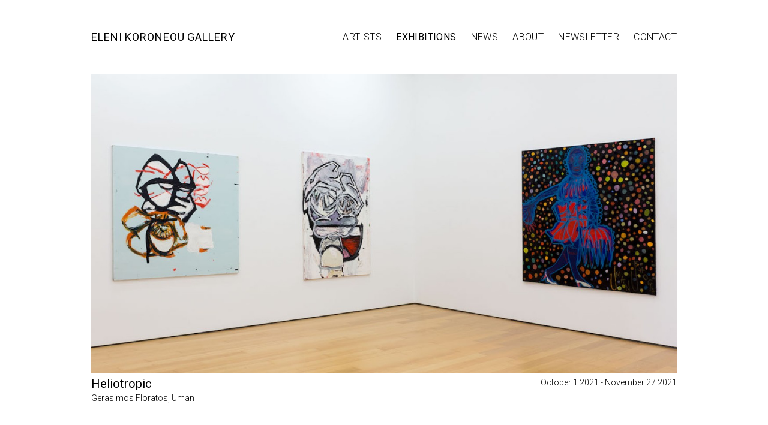

--- FILE ---
content_type: text/html; charset=UTF-8
request_url: https://koroneougallery.com/exhibitions/heliotropic
body_size: 7418
content:
<!doctype html>
<html lang="en_US">
<head>
    <title>Heliotropic | Eleni Koroneou Gallery</title>
    <meta name="description" content="">
    <meta charset="utf-8">
    <meta http-equiv="X-UA-Compatible" content="IE=edge">
    <meta name="viewport" content="width=device-width, initial-scale=1">
    <link rel="canonical" href="https://koroneougallery.com/exhibitions/heliotropic"/>

    
<meta property="og:title" content="Heliotropic" />
<meta property="og:description" content="Opening reception: Friday 1 October, 12-9 p.m.
Eleni Koroneou Gallery is pleased to announce the two-person show Heliotropic, featuring works by Geras" />
<meta property="og:url" content="https://koroneougallery.com/exhibitions/heliotropic" />
    <meta property="og:image" content="https://koroneougallery.com/media/pages/exhibitions/heliotropic/2c5b8c4b58-1743500278/07-1200x630-crop-1.jpg" />

<meta name="twitter:card" content="summary_large_image">
<meta name="twitter:site" content="Koroneou Gallery">
<meta name="twitter:creator" content="Koroneou Gallery">
<meta name="twitter:title" content="Heliotropic">
<meta name="twitter:description" content="Opening reception: Friday 1 October, 12-9 p.m.
Eleni Koroneou Gallery is pleased to announce the two-person show Heliotropic, featuring works by Geras">
    <meta name="twitter:image" content="https://koroneougallery.com/media/pages/exhibitions/heliotropic/2c5b8c4b58-1743500278/07-1200x630-crop-1.jpg" />

<script type="application/ld+json">
{
    "@context": "http://schema.org",
    "@type": "WebPage",
    "name": "Heliotropic",
    "description": "Opening reception: Friday 1 October, 12-9 p.m.
Eleni Koroneou Gallery is pleased to announce the two-person show Heliotropic, featuring works by Geras",
    "publisher": {
        "name": "Eleni Koroneou Gallery"
    }
        ,
    "image": "https://koroneougallery.com/media/pages/exhibitions/heliotropic/2c5b8c4b58-1743500278/07-1200x630-crop-1.jpg"
    }
</script>    
    <link href="https://fonts.googleapis.com/css2?family=Roboto:ital,wght@0,100;0,300;0,400;0,500;0,700;1,400&display=swap" rel="stylesheet">
    <link href="https://koroneougallery.com/assets/app.css" rel="stylesheet">    <script defer src="https://koroneougallery.com/assets/app.js"></script>    <style>
    body {display: flex; flex-direction: column;min-height:100vh;}
    body .site-navbar {flex: 0;}
    body .site {flex: 1;}
    body  > footer {flex: 0; padding-bottom: 0.25rem;}
    </style>
    <link rel="apple-touch-icon" sizes="57x57" href="/apple-icon-57x57.png">
    <link rel="apple-touch-icon" sizes="60x60" href="/apple-icon-60x60.png">
    <link rel="apple-touch-icon" sizes="72x72" href="/apple-icon-72x72.png">
    <link rel="apple-touch-icon" sizes="76x76" href="/apple-icon-76x76.png">
    <link rel="apple-touch-icon" sizes="114x114" href="/apple-icon-114x114.png">
    <link rel="apple-touch-icon" sizes="120x120" href="/apple-icon-120x120.png">
    <link rel="apple-touch-icon" sizes="144x144" href="/apple-icon-144x144.png">
    <link rel="apple-touch-icon" sizes="152x152" href="/apple-icon-152x152.png">
    <link rel="apple-touch-icon" sizes="180x180" href="/apple-icon-180x180.png">
    <link rel="icon" type="image/png" sizes="192x192"  href="/android-icon-192x192.png">
    <link rel="icon" type="image/png" sizes="32x32" href="/favicon-32x32.png">
    <link rel="icon" type="image/png" sizes="96x96" href="/favicon-96x96.png">
    <link rel="icon" type="image/png" sizes="16x16" href="/favicon-16x16.png">
    <link rel="manifest" href="/manifest.json">
    <meta name="msapplication-TileColor" content="#ffffff">
    <meta name="msapplication-TileImage" content="/ms-icon-144x144.png">
    <meta name="theme-color" content="#ffffff">
</head>

<body>
    <a class="skip-link" href="#main">Skip to content</a>

        <div class="container mx-auto site-nav py-12 uppercase ">
    <div class="flex flex-row flex-wrap">
                    <a href="https://koroneougallery.com" class="px-6 w-3/4 sm:w-2/3 md:w-1/2 lg:w-1/3 text-lg xl:text-2xl font-normal tracking-wider">Eleni Koroneou Gallery</a>
                <nav class="px-6 w-1/4 sm:w-1/3 md:w-1/2 lg:w-2/3 flex items-center justify-end">
            <button class="text-black hover:text-gray-600 relative w-6 h-6 z-50 lg:hidden " type="button" data-burger aria-expanded="false" aria-controls="main-menu">
                <svg xmlns="http://www.w3.org/2000/svg" viewBox="0 0 512 512" fill="currentColor"><defs/><path d="M64 384h384v-42.67H64zm0-106.67h384v-42.66H64zM64 128v42.67h384V128z"/></svg>                <span class="visually-hidden">Menu</span>
            </button>
            <ul class="main-menu absolute z-40 inset-0 bg-white lg:bg-transparent lg:static flex flex-col lg:flex-row items-center justify-center lg:justify-end w-full" id="main-menu">
                                <li class="menu__item text-base font-light tracking-wide pb-4 lg:pb-0 lg:pl-6">
                    <a href="https://koroneougallery.com/artists" class="text-black hover:text-gray-600 transition-colors  ">
                        Artists                    </a>
                </li>
                                <li class="menu__item text-base font-light tracking-wide pb-4 lg:pb-0 lg:pl-6">
                    <a href="https://koroneougallery.com/exhibitions" class="text-black hover:text-gray-600 transition-colors  font-normal ">
                        Exhibitions                    </a>
                </li>
                                <li class="menu__item text-base font-light tracking-wide pb-4 lg:pb-0 lg:pl-6">
                    <a href="https://koroneougallery.com/news" class="text-black hover:text-gray-600 transition-colors  ">
                        News                    </a>
                </li>
                                <li class="menu__item text-base font-light tracking-wide pb-4 lg:pb-0 lg:pl-6">
                    <a href="https://koroneougallery.com/about" class="text-black hover:text-gray-600 transition-colors  ">
                        About                    </a>
                </li>
                                <li class="menu__item text-base font-light tracking-wide pb-4 lg:pb-0 lg:pl-6">
                    <a href="https://koroneougallery.com/newsletter" class="text-black hover:text-gray-600 transition-colors  ">
                        Newsletter                    </a>
                </li>
                                <li class="menu__item text-base font-light tracking-wide pb-4 lg:pb-0 lg:pl-6">
                    <a href="https://koroneougallery.com/contact" class="text-black hover:text-gray-600 transition-colors  ">
                        Contact                    </a>
                </li>
                            </ul>
        </nav>
    </div>
</div>
        <div class="site" id="site">

<main class="site__main" id="main">
    <article class="exhibition page container mx-auto">
        
        <div class="px-6 pb-1">
            <div class="hero">
    <div class="hero__frame">
        <img 
            data-src="https://koroneougallery.com/media/pages/exhibitions/heliotropic/2c5b8c4b58-1743500278/07-1333x680-crop-1.jpg"
            data-srcset="
            https://koroneougallery.com/media/pages/exhibitions/heliotropic/2c5b8c4b58-1743500278/07-623x623-crop-1.jpg 623w, 
            https://koroneougallery.com/media/pages/exhibitions/heliotropic/2c5b8c4b58-1743500278/07-751x500-crop-1.jpg 751w,
            https://koroneougallery.com/media/pages/exhibitions/heliotropic/2c5b8c4b58-1743500278/07-991x1000-crop-1.jpg 991w,
            https://koroneougallery.com/media/pages/exhibitions/heliotropic/2c5b8c4b58-1743500278/07-1333x680-crop-1.jpg 1333w,
            https://koroneougallery.com/media/pages/exhibitions/heliotropic/2c5b8c4b58-1743500278/07-1856x930-crop-1.jpg 1856w,
            " 
            sizes="
            (max-width: 639px) 623w,
            (max-width: 767px) 751w,
            (max-width: 1023px) 991w,
            (max-width: 1365px) 1333w,
            (min-width: 1366px) 1856w,
            "
            class="lazyload" />
    </div>
</div>        </div>
        
        <header class="flex flex-col lg:flex-row justify-between">
            <div class="w-full lg:w-2/3 px-6 lg:pb-12">
                                    <h1 class="font-regular text-xl">Heliotropic</h1>
                    <h3 class="font-light text-sm"><a href="https://koroneougallery.com/artists/gerasimos-floratos">Gerasimos Floratos</a>, <a href="https://koroneougallery.com/artists/uman">Uman</a></h3>
                            </div>
            <div class="w-full lg:w-1/3 lg:text-right px-6 pb-12">
                <span class="font-light text-sm ">October  1 2021 - November 27 2021</span>
            </div>

        </header>

        <div class="px-6 pb-12" data-tabs>
        
            <ul role="tablist" class="tabs flex flex-wrap items-center justify-start border-b border-solid border-gray-300 mb-3">  
                
                                    <li role="presentation" class="pr-4">
                        <a role="tab" href="#installation-views" id="installation-views-tab" aria-selected="true" class="tab-control">
                            Installation Views
                        </a>
                    </li>
                
                                    <li role="presentation" class="pr-4">
                        <a role="tab" href="#artworks" id="artworks-tab" class="tab-control">
                            Artworks
                        </a>
                    </li>
                                
                <li role="presentation" class="pr-4">
                    <a role="tab" href="#press" id="press-tab" class="tab-control">
                        Press Release
                    </a>
                </li>

                            </ul>

                            <section role="tabpanel" id="installation-views" aria-labelledby="installation-views-tab">  
                    
<div class="grid grid-cols-1 md:grid-cols-2 lg:grid-cols-3 xl:grid-cols-4 auto-rows-min gap-16 pt-8 grid-flow-row-dense">

    
        
                        <div class="justify-self-stretch self-stretch relative ">

                <div class="w-full relative " style="padding-top:100%;">

                    <button
                        type="button"
                        class="lightbox absolute bottom-6 left-3 right-3 top-0 flex items-center justify-center bg-transparent p-0 "
                        data-type="html"
                        data-target="#image-0"
                        data-group="views-gallery"
                    >
                        <img src="https://koroneougallery.com/media/pages/exhibitions/heliotropic/f277f9c663-1743500278/01-360x360.jpg" class="object-contain w-full h-full" alt="Gerasimos Floratos, Untitled, 2021" />
                    </button>

                </div>        
            </div>
            <div id="image-0">
                <div class="w-full h-full flex items-center justify-center">
                    <div class="figure">
                        <img src="https://koroneougallery.com/media/pages/exhibitions/heliotropic/f277f9c663-1743500278/01-1400x1000-q90.jpg" class="object-contain w-full h-full" alt="Gerasimos Floratos, Untitled, 2021" />
                        <div class="py-4 text-center text-sm"><p>Gerasimos Floratos, <em>Untitled</em>, 2021</p></div>
                    </div>
                    
                </div>     
            </div>

                        
        
                        <div class="justify-self-stretch self-stretch relative ">

                <div class="w-full relative " style="padding-top:100%;">

                    <button
                        type="button"
                        class="lightbox absolute bottom-6 left-3 right-3 top-0 flex items-center justify-center bg-transparent p-0 "
                        data-type="html"
                        data-target="#image-1"
                        data-group="views-gallery"
                    >
                        <img src="https://koroneougallery.com/media/pages/exhibitions/heliotropic/8741dfb88f-1743500278/img-4230-copy-360x360.jpg" class="object-contain w-full h-full" alt="Uman (left) &amp; Gerasimos Floratos (right), installation view Heliotropic" />
                    </button>

                </div>        
            </div>
            <div id="image-1">
                <div class="w-full h-full flex items-center justify-center">
                    <div class="figure">
                        <img src="https://koroneougallery.com/media/pages/exhibitions/heliotropic/8741dfb88f-1743500278/img-4230-copy-1400x1000-q90.jpg" class="object-contain w-full h-full" alt="Uman (left) &amp; Gerasimos Floratos (right), installation view Heliotropic" />
                        <div class="py-4 text-center text-sm"><p>Uman (left) &amp; Gerasimos Floratos (right), installation view <em>Heliotropic</em></p></div>
                    </div>
                    
                </div>     
            </div>

                        
        
                        <div class="justify-self-stretch self-stretch relative ">

                <div class="w-full relative " style="padding-top:100%;">

                    <button
                        type="button"
                        class="lightbox absolute bottom-6 left-3 right-3 top-0 flex items-center justify-center bg-transparent p-0 "
                        data-type="html"
                        data-target="#image-2"
                        data-group="views-gallery"
                    >
                        <img src="https://koroneougallery.com/media/pages/exhibitions/heliotropic/e5820e5e62-1743500278/03-360x360.jpg" class="object-contain w-full h-full" alt="Installation view Heliotropic, 2021" />
                    </button>

                </div>        
            </div>
            <div id="image-2">
                <div class="w-full h-full flex items-center justify-center">
                    <div class="figure">
                        <img src="https://koroneougallery.com/media/pages/exhibitions/heliotropic/e5820e5e62-1743500278/03-1400x1000-q90.jpg" class="object-contain w-full h-full" alt="Installation view Heliotropic, 2021" />
                        <div class="py-4 text-center text-sm"><p>Installation view <em>Heliotropic</em>, 2021</p></div>
                    </div>
                    
                </div>     
            </div>

                        
        
                        <div class="justify-self-stretch self-stretch relative ">

                <div class="w-full relative " style="padding-top:100%;">

                    <button
                        type="button"
                        class="lightbox absolute bottom-6 left-3 right-3 top-0 flex items-center justify-center bg-transparent p-0 "
                        data-type="html"
                        data-target="#image-3"
                        data-group="views-gallery"
                    >
                        <img src="https://koroneougallery.com/media/pages/exhibitions/heliotropic/2532b6e08b-1743500278/04-360x360.jpg" class="object-contain w-full h-full" alt="Installation view Heliotropic, 2021" />
                    </button>

                </div>        
            </div>
            <div id="image-3">
                <div class="w-full h-full flex items-center justify-center">
                    <div class="figure">
                        <img src="https://koroneougallery.com/media/pages/exhibitions/heliotropic/2532b6e08b-1743500278/04-1400x1000-q90.jpg" class="object-contain w-full h-full" alt="Installation view Heliotropic, 2021" />
                        <div class="py-4 text-center text-sm"><p>Installation view <em>Heliotropic</em>, 2021</p></div>
                    </div>
                    
                </div>     
            </div>

                        
        
                        <div class="justify-self-stretch self-stretch relative ">

                <div class="w-full relative " style="padding-top:100%;">

                    <button
                        type="button"
                        class="lightbox absolute bottom-6 left-3 right-3 top-0 flex items-center justify-center bg-transparent p-0 "
                        data-type="html"
                        data-target="#image-4"
                        data-group="views-gallery"
                    >
                        <img src="https://koroneougallery.com/media/pages/exhibitions/heliotropic/348d458e63-1743500278/05-360x360.jpg" class="object-contain w-full h-full" alt="Installation view Heliotropic, 2021" />
                    </button>

                </div>        
            </div>
            <div id="image-4">
                <div class="w-full h-full flex items-center justify-center">
                    <div class="figure">
                        <img src="https://koroneougallery.com/media/pages/exhibitions/heliotropic/348d458e63-1743500278/05-1400x1000-q90.jpg" class="object-contain w-full h-full" alt="Installation view Heliotropic, 2021" />
                        <div class="py-4 text-center text-sm"><p>Installation view <em>Heliotropic</em>, 2021</p></div>
                    </div>
                    
                </div>     
            </div>

                        
        
                        <div class="justify-self-stretch self-stretch relative ">

                <div class="w-full relative " style="padding-top:100%;">

                    <button
                        type="button"
                        class="lightbox absolute bottom-6 left-3 right-3 top-0 flex items-center justify-center bg-transparent p-0 "
                        data-type="html"
                        data-target="#image-5"
                        data-group="views-gallery"
                    >
                        <img src="https://koroneougallery.com/media/pages/exhibitions/heliotropic/8e2d360a52-1743500278/06-360x360.jpg" class="object-contain w-full h-full" alt="Uman, Lady with Blue Hair and Red Dress, 2019-21" />
                    </button>

                </div>        
            </div>
            <div id="image-5">
                <div class="w-full h-full flex items-center justify-center">
                    <div class="figure">
                        <img src="https://koroneougallery.com/media/pages/exhibitions/heliotropic/8e2d360a52-1743500278/06-1400x1000-q90.jpg" class="object-contain w-full h-full" alt="Uman, Lady with Blue Hair and Red Dress, 2019-21" />
                        <div class="py-4 text-center text-sm"><p>Uman, Lady with Blue Hair and Red Dress, 2019-21</p></div>
                    </div>
                    
                </div>     
            </div>

                        
        
                        <div class="justify-self-stretch self-stretch relative ">

                <div class="w-full relative " style="padding-top:100%;">

                    <button
                        type="button"
                        class="lightbox absolute bottom-6 left-3 right-3 top-0 flex items-center justify-center bg-transparent p-0 "
                        data-type="html"
                        data-target="#image-6"
                        data-group="views-gallery"
                    >
                        <img src="https://koroneougallery.com/media/pages/exhibitions/heliotropic/2c5b8c4b58-1743500278/07-360x360.jpg" class="object-contain w-full h-full" alt="Installation view Heliotropic, 2021" />
                    </button>

                </div>        
            </div>
            <div id="image-6">
                <div class="w-full h-full flex items-center justify-center">
                    <div class="figure">
                        <img src="https://koroneougallery.com/media/pages/exhibitions/heliotropic/2c5b8c4b58-1743500278/07-1400x1000-q90.jpg" class="object-contain w-full h-full" alt="Installation view Heliotropic, 2021" />
                        <div class="py-4 text-center text-sm"><p>Installation view <em>Heliotropic</em>, 2021</p></div>
                    </div>
                    
                </div>     
            </div>

                        
        
                        <div class="justify-self-stretch self-stretch relative ">

                <div class="w-full relative " style="padding-top:100%;">

                    <button
                        type="button"
                        class="lightbox absolute bottom-6 left-3 right-3 top-0 flex items-center justify-center bg-transparent p-0 "
                        data-type="html"
                        data-target="#image-7"
                        data-group="views-gallery"
                    >
                        <img src="https://koroneougallery.com/media/pages/exhibitions/heliotropic/a4e15d9a9a-1743500278/08-360x360.jpg" class="object-contain w-full h-full" alt="Gerasimos Floratos, installation view Heliotropic, 2021" />
                    </button>

                </div>        
            </div>
            <div id="image-7">
                <div class="w-full h-full flex items-center justify-center">
                    <div class="figure">
                        <img src="https://koroneougallery.com/media/pages/exhibitions/heliotropic/a4e15d9a9a-1743500278/08-1400x1000-q90.jpg" class="object-contain w-full h-full" alt="Gerasimos Floratos, installation view Heliotropic, 2021" />
                        <div class="py-4 text-center text-sm"><p>Gerasimos Floratos, installation view <em>Heliotropic</em>, 2021</p></div>
                    </div>
                    
                </div>     
            </div>

                        
        
                        <div class="justify-self-stretch self-stretch relative ">

                <div class="w-full relative " style="padding-top:100%;">

                    <button
                        type="button"
                        class="lightbox absolute bottom-6 left-3 right-3 top-0 flex items-center justify-center bg-transparent p-0 "
                        data-type="html"
                        data-target="#image-8"
                        data-group="views-gallery"
                    >
                        <img src="https://koroneougallery.com/media/pages/exhibitions/heliotropic/7f69588d1b-1743500278/09-360x360.jpg" class="object-contain w-full h-full" alt="Installation view Heliotropic, 2021" />
                    </button>

                </div>        
            </div>
            <div id="image-8">
                <div class="w-full h-full flex items-center justify-center">
                    <div class="figure">
                        <img src="https://koroneougallery.com/media/pages/exhibitions/heliotropic/7f69588d1b-1743500278/09-1400x1000-q90.jpg" class="object-contain w-full h-full" alt="Installation view Heliotropic, 2021" />
                        <div class="py-4 text-center text-sm"><p>Installation view <em>Heliotropic</em>, 2021</p></div>
                    </div>
                    
                </div>     
            </div>

                        
        
                        <div class="justify-self-stretch self-stretch relative ">

                <div class="w-full relative " style="padding-top:100%;">

                    <button
                        type="button"
                        class="lightbox absolute bottom-6 left-3 right-3 top-0 flex items-center justify-center bg-transparent p-0 "
                        data-type="html"
                        data-target="#image-9"
                        data-group="views-gallery"
                    >
                        <img src="https://koroneougallery.com/media/pages/exhibitions/heliotropic/0eb088ceb7-1743500278/091-360x360.jpg" class="object-contain w-full h-full" alt="Uman, Green Moss Lady, 2020-2021" />
                    </button>

                </div>        
            </div>
            <div id="image-9">
                <div class="w-full h-full flex items-center justify-center">
                    <div class="figure">
                        <img src="https://koroneougallery.com/media/pages/exhibitions/heliotropic/0eb088ceb7-1743500278/091-1400x1000-q90.jpg" class="object-contain w-full h-full" alt="Uman, Green Moss Lady, 2020-2021" />
                        <div class="py-4 text-center text-sm"><p>Uman, <em>Green Moss Lady</em>, 2020-2021</p></div>
                    </div>
                    
                </div>     
            </div>

                        
        
                        <div class="justify-self-stretch self-stretch relative ">

                <div class="w-full relative " style="padding-top:100%;">

                    <button
                        type="button"
                        class="lightbox absolute bottom-6 left-3 right-3 top-0 flex items-center justify-center bg-transparent p-0 "
                        data-type="html"
                        data-target="#image-10"
                        data-group="views-gallery"
                    >
                        <img src="https://koroneougallery.com/media/pages/exhibitions/heliotropic/5a29d09562-1743500278/092-360x360.jpg" class="object-contain w-full h-full" alt="Uman, Trying to get likes, 2021" />
                    </button>

                </div>        
            </div>
            <div id="image-10">
                <div class="w-full h-full flex items-center justify-center">
                    <div class="figure">
                        <img src="https://koroneougallery.com/media/pages/exhibitions/heliotropic/5a29d09562-1743500278/092-1400x1000-q90.jpg" class="object-contain w-full h-full" alt="Uman, Trying to get likes, 2021" />
                        <div class="py-4 text-center text-sm"><p>Uman, <em>Trying to get likes</em>, 2021</p></div>
                    </div>
                    
                </div>     
            </div>

                        
        
                        <div class="justify-self-stretch self-stretch relative ">

                <div class="w-full relative " style="padding-top:100%;">

                    <button
                        type="button"
                        class="lightbox absolute bottom-6 left-3 right-3 top-0 flex items-center justify-center bg-transparent p-0 "
                        data-type="html"
                        data-target="#image-11"
                        data-group="views-gallery"
                    >
                        <img src="https://koroneougallery.com/media/pages/exhibitions/heliotropic/ce5ceec5ba-1743500278/093-360x360.jpg" class="object-contain w-full h-full" alt="Installation view Heliotropic, 2021" />
                    </button>

                </div>        
            </div>
            <div id="image-11">
                <div class="w-full h-full flex items-center justify-center">
                    <div class="figure">
                        <img src="https://koroneougallery.com/media/pages/exhibitions/heliotropic/ce5ceec5ba-1743500278/093-1400x1000-q90.jpg" class="object-contain w-full h-full" alt="Installation view Heliotropic, 2021" />
                        <div class="py-4 text-center text-sm"><p>Installation view <em>Heliotropic</em>, 2021</p></div>
                    </div>
                    
                </div>     
            </div>

                        
        
                        <div class="justify-self-stretch self-stretch relative ">

                <div class="w-full relative " style="padding-top:100%;">

                    <button
                        type="button"
                        class="lightbox absolute bottom-6 left-3 right-3 top-0 flex items-center justify-center bg-transparent p-0 "
                        data-type="html"
                        data-target="#image-12"
                        data-group="views-gallery"
                    >
                        <img src="https://koroneougallery.com/media/pages/exhibitions/heliotropic/ab16ec8711-1743500278/094-360x360.jpg" class="object-contain w-full h-full" alt="Installation view Heliotropic, 2021" />
                    </button>

                </div>        
            </div>
            <div id="image-12">
                <div class="w-full h-full flex items-center justify-center">
                    <div class="figure">
                        <img src="https://koroneougallery.com/media/pages/exhibitions/heliotropic/ab16ec8711-1743500278/094-1400x1000-q90.jpg" class="object-contain w-full h-full" alt="Installation view Heliotropic, 2021" />
                        <div class="py-4 text-center text-sm"><p>Installation view <em>Heliotropic</em>, 2021</p></div>
                    </div>
                    
                </div>     
            </div>

                        
</div>
                </section>
            
                            <section role="tabpanel" id="artworks" aria-labelledby="artworks-tab" hidden>
                    
<div class="grid grid-cols-1 md:grid-cols-2 lg:grid-cols-3 xl:grid-cols-4 auto-rows-min gap-16 pt-8 grid-flow-row-dense">

    
        
                        <div class="justify-self-stretch self-stretch relative ">

                <div class="w-full relative " style="padding-top:100%;">

                    <button
                        type="button"
                        class="lightbox absolute bottom-6 left-3 right-3 top-0 flex items-center justify-center bg-transparent p-0 "
                        data-type="html"
                        data-target="#image-0"
                        data-group="artworks-gallery"
                    >
                        <img src="https://koroneougallery.com/media/pages/exhibitions/heliotropic/d0db559af4-1743500278/gerasimos-floratos-untitled-2021-oil-and-acrylic-on-canvas-122x122-cm-copy-360x360.jpg" class="object-contain w-full h-full" alt="Gerasimos Floratos, Untitled, 2021, Oil and acrylic on canvas, 122 x 122 cm (48 x 48 inches)" />
                    </button>

                </div>        
            </div>
            <div id="image-0">
                <div class="w-full h-full flex items-center justify-center">
                    <div class="figure">
                        <img src="https://koroneougallery.com/media/pages/exhibitions/heliotropic/d0db559af4-1743500278/gerasimos-floratos-untitled-2021-oil-and-acrylic-on-canvas-122x122-cm-copy-1400x1000-q90.jpg" class="object-contain w-full h-full" alt="Gerasimos Floratos, Untitled, 2021, Oil and acrylic on canvas, 122 x 122 cm (48 x 48 inches)" />
                        <div class="py-4 text-center text-sm"><p><strong>Gerasimos Floratos, <em>Untitled</em></strong>, 2021, Oil and acrylic on canvas, 122 x 122 cm (48 x 48 inches)</p></div>
                    </div>
                    
                </div>     
            </div>

                        
        
                        <div class="justify-self-stretch self-stretch relative ">

                <div class="w-full relative " style="padding-top:100%;">

                    <button
                        type="button"
                        class="lightbox absolute bottom-6 left-3 right-3 top-0 flex items-center justify-center bg-transparent p-0 "
                        data-type="html"
                        data-target="#image-1"
                        data-group="artworks-gallery"
                    >
                        <img src="https://koroneougallery.com/media/pages/exhibitions/heliotropic/59612ecafd-1743500278/gerasimos-floratos-ruff-circuit-2021-oil-and-acrylic-on-canvas-183x122-cm-copy-360x360.jpg" class="object-contain w-full h-full" alt="Gerasimos Floratos, Ruff Circuit, 2021, Oil and acrylic on canvas, 183 x 122 cm (72 x 48 inches)" />
                    </button>

                </div>        
            </div>
            <div id="image-1">
                <div class="w-full h-full flex items-center justify-center">
                    <div class="figure">
                        <img src="https://koroneougallery.com/media/pages/exhibitions/heliotropic/59612ecafd-1743500278/gerasimos-floratos-ruff-circuit-2021-oil-and-acrylic-on-canvas-183x122-cm-copy-1400x1000-q90.jpg" class="object-contain w-full h-full" alt="Gerasimos Floratos, Ruff Circuit, 2021, Oil and acrylic on canvas, 183 x 122 cm (72 x 48 inches)" />
                        <div class="py-4 text-center text-sm"><p><strong>Gerasimos Floratos</strong>, <em>Ruff Circuit</em>, 2021, Oil and acrylic on canvas, 183 x 122 cm (72 x 48 inches)</p></div>
                    </div>
                    
                </div>     
            </div>

                        
        
                        <div class="justify-self-stretch self-stretch relative ">

                <div class="w-full relative " style="padding-top:100%;">

                    <button
                        type="button"
                        class="lightbox absolute bottom-6 left-3 right-3 top-0 flex items-center justify-center bg-transparent p-0 "
                        data-type="html"
                        data-target="#image-2"
                        data-group="artworks-gallery"
                    >
                        <img src="https://koroneougallery.com/media/pages/exhibitions/heliotropic/928e0edab6-1743500278/gerasimos-floratos-cringle-2021-oil-on-canvas-153-x-153-cm-copy-360x360.jpg" class="object-contain w-full h-full" alt="Gerasimos Floratos, Cringle, 2021, Oil on canvas, 153 x 153 cm (60 x 60 inches)" />
                    </button>

                </div>        
            </div>
            <div id="image-2">
                <div class="w-full h-full flex items-center justify-center">
                    <div class="figure">
                        <img src="https://koroneougallery.com/media/pages/exhibitions/heliotropic/928e0edab6-1743500278/gerasimos-floratos-cringle-2021-oil-on-canvas-153-x-153-cm-copy-1400x1000-q90.jpg" class="object-contain w-full h-full" alt="Gerasimos Floratos, Cringle, 2021, Oil on canvas, 153 x 153 cm (60 x 60 inches)" />
                        <div class="py-4 text-center text-sm"><p><strong>Gerasimos Floratos</strong>, <em>Cringle</em>, 2021, Oil on canvas, 153 x 153 cm (60 x 60 inches)</p></div>
                    </div>
                    
                </div>     
            </div>

                        
        
                        <div class="justify-self-stretch self-stretch relative ">

                <div class="w-full relative " style="padding-top:100%;">

                    <button
                        type="button"
                        class="lightbox absolute bottom-6 left-3 right-3 top-0 flex items-center justify-center bg-transparent p-0 "
                        data-type="html"
                        data-target="#image-3"
                        data-group="artworks-gallery"
                    >
                        <img src="https://koroneougallery.com/media/pages/exhibitions/heliotropic/da1a443472-1743500278/gerasimos-floratos-scorpic-radiation-2021-oil-and-acrylic-on-canvas-153-x-153-cm-copy-360x360.jpg" class="object-contain w-full h-full" alt="Gerasimos Floratos, Scorpic Radiation, 2021, Oil and acrylic on canvas, 153 x 153 cm (60 x 60 inches)" />
                    </button>

                </div>        
            </div>
            <div id="image-3">
                <div class="w-full h-full flex items-center justify-center">
                    <div class="figure">
                        <img src="https://koroneougallery.com/media/pages/exhibitions/heliotropic/da1a443472-1743500278/gerasimos-floratos-scorpic-radiation-2021-oil-and-acrylic-on-canvas-153-x-153-cm-copy-1400x1000-q90.jpg" class="object-contain w-full h-full" alt="Gerasimos Floratos, Scorpic Radiation, 2021, Oil and acrylic on canvas, 153 x 153 cm (60 x 60 inches)" />
                        <div class="py-4 text-center text-sm"><p><strong>Gerasimos Floratos</strong>, <em>Scorpic Radiation</em>, 2021, Oil and acrylic on canvas, 153 x 153 cm (60 x 60 inches)</p></div>
                    </div>
                    
                </div>     
            </div>

                        
        
                        <div class="justify-self-stretch self-stretch relative ">

                <div class="w-full relative " style="padding-top:100%;">

                    <button
                        type="button"
                        class="lightbox absolute bottom-6 left-3 right-3 top-0 flex items-center justify-center bg-transparent p-0 "
                        data-type="html"
                        data-target="#image-4"
                        data-group="artworks-gallery"
                    >
                        <img src="https://koroneougallery.com/media/pages/exhibitions/heliotropic/12dc971ae4-1743500278/gerasimos-floratos-untitled-oil-and-acrylic-on-canvas-122-x-153-cm-copy-360x360.jpg" class="object-contain w-full h-full" alt="Gerasimos Floratos, Untitled, Oil and acrylic on canvas, 122 x 153 cm (48 x 60 inches)" />
                    </button>

                </div>        
            </div>
            <div id="image-4">
                <div class="w-full h-full flex items-center justify-center">
                    <div class="figure">
                        <img src="https://koroneougallery.com/media/pages/exhibitions/heliotropic/12dc971ae4-1743500278/gerasimos-floratos-untitled-oil-and-acrylic-on-canvas-122-x-153-cm-copy-1400x1000-q90.jpg" class="object-contain w-full h-full" alt="Gerasimos Floratos, Untitled, Oil and acrylic on canvas, 122 x 153 cm (48 x 60 inches)" />
                        <div class="py-4 text-center text-sm"><p><strong>Gerasimos Floratos</strong>, <em>Untitled</em>, Oil and acrylic on canvas, 122 x 153 cm (48 x 60 inches)</p></div>
                    </div>
                    
                </div>     
            </div>

                        
        
                        <div class="justify-self-stretch self-stretch relative ">

                <div class="w-full relative " style="padding-top:100%;">

                    <button
                        type="button"
                        class="lightbox absolute bottom-6 left-3 right-3 top-0 flex items-center justify-center bg-transparent p-0 "
                        data-type="html"
                        data-target="#image-5"
                        data-group="artworks-gallery"
                    >
                        <img src="https://koroneougallery.com/media/pages/exhibitions/heliotropic/bea5f2d172-1743500278/uman-lady-2019-2021-oil-on-canvas-183-x-183-cm-copy-2-360x360.jpg" class="object-contain w-full h-full" alt="Uman, Lady with Blue Hair and Red Dress, 2019-2021, Oil on canvas, 183 x 183 cm (72 x 72 inches)" />
                    </button>

                </div>        
            </div>
            <div id="image-5">
                <div class="w-full h-full flex items-center justify-center">
                    <div class="figure">
                        <img src="https://koroneougallery.com/media/pages/exhibitions/heliotropic/bea5f2d172-1743500278/uman-lady-2019-2021-oil-on-canvas-183-x-183-cm-copy-2-1400x1000-q90.jpg" class="object-contain w-full h-full" alt="Uman, Lady with Blue Hair and Red Dress, 2019-2021, Oil on canvas, 183 x 183 cm (72 x 72 inches)" />
                        <div class="py-4 text-center text-sm"><p><strong>Uman, <em>Lady with Blue Hair and Red Dress</em></strong>, 2019-2021, Oil on canvas, 183 x 183 cm (72 x 72 inches)</p></div>
                    </div>
                    
                </div>     
            </div>

                        
        
                        <div class="justify-self-stretch self-stretch relative ">

                <div class="w-full relative " style="padding-top:100%;">

                    <button
                        type="button"
                        class="lightbox absolute bottom-6 left-3 right-3 top-0 flex items-center justify-center bg-transparent p-0 "
                        data-type="html"
                        data-target="#image-6"
                        data-group="artworks-gallery"
                    >
                        <img src="https://koroneougallery.com/media/pages/exhibitions/heliotropic/b7b327f4ec-1743500278/uman-trying-to-get-likes-2021-oil-on-canvas-72-x-72-inches-182-88-x-182-88-cm-copy-360x360.jpg" class="object-contain w-full h-full" alt="Uman, Trying to get likes, 2021, Oil on canvas, 213 x 213 cm (84 x 84 inches)" />
                    </button>

                </div>        
            </div>
            <div id="image-6">
                <div class="w-full h-full flex items-center justify-center">
                    <div class="figure">
                        <img src="https://koroneougallery.com/media/pages/exhibitions/heliotropic/b7b327f4ec-1743500278/uman-trying-to-get-likes-2021-oil-on-canvas-72-x-72-inches-182-88-x-182-88-cm-copy-1400x1000-q90.jpg" class="object-contain w-full h-full" alt="Uman, Trying to get likes, 2021, Oil on canvas, 213 x 213 cm (84 x 84 inches)" />
                        <div class="py-4 text-center text-sm"><p><strong>Uman</strong>, <em>Trying to get likes</em>, 2021, Oil on canvas, 213 x 213 cm (84 x 84 inches)</p></div>
                    </div>
                    
                </div>     
            </div>

                        
        
                        <div class="justify-self-stretch self-stretch relative ">

                <div class="w-full relative " style="padding-top:100%;">

                    <button
                        type="button"
                        class="lightbox absolute bottom-6 left-3 right-3 top-0 flex items-center justify-center bg-transparent p-0 "
                        data-type="html"
                        data-target="#image-7"
                        data-group="artworks-gallery"
                    >
                        <img src="https://koroneougallery.com/media/pages/exhibitions/heliotropic/f7d69f95e0-1743500278/uman-cow-painting-2021-oil-on-canvas-72-x-72-inches-182-88-x-182-88-cm-copy-360x360.jpg" class="object-contain w-full h-full" alt="Uman, Cow painting, 2021, Oil on canvas, 183 x 183 cm (72 x 72 inches)" />
                    </button>

                </div>        
            </div>
            <div id="image-7">
                <div class="w-full h-full flex items-center justify-center">
                    <div class="figure">
                        <img src="https://koroneougallery.com/media/pages/exhibitions/heliotropic/f7d69f95e0-1743500278/uman-cow-painting-2021-oil-on-canvas-72-x-72-inches-182-88-x-182-88-cm-copy-1400x1000-q90.jpg" class="object-contain w-full h-full" alt="Uman, Cow painting, 2021, Oil on canvas, 183 x 183 cm (72 x 72 inches)" />
                        <div class="py-4 text-center text-sm"><p><strong>Uman</strong>, <em>Cow painting</em>, 2021, Oil on canvas, 183 x 183 cm (72 x 72 inches)</p></div>
                    </div>
                    
                </div>     
            </div>

                        
        
                        <div class="justify-self-stretch self-stretch relative ">

                <div class="w-full relative " style="padding-top:100%;">

                    <button
                        type="button"
                        class="lightbox absolute bottom-6 left-3 right-3 top-0 flex items-center justify-center bg-transparent p-0 "
                        data-type="html"
                        data-target="#image-8"
                        data-group="artworks-gallery"
                    >
                        <img src="https://koroneougallery.com/media/pages/exhibitions/heliotropic/78deae1815-1743500278/uman-green-moss-lady-2021-oil-on-canvas-72-x-72-inches-182-88-x-182-88-cm-copy-360x360.jpg" class="object-contain w-full h-full" alt="Uman, Green moss lady, 2021, Oil on canvas, 183 x 183 cm (72 x 72 inches)" />
                    </button>

                </div>        
            </div>
            <div id="image-8">
                <div class="w-full h-full flex items-center justify-center">
                    <div class="figure">
                        <img src="https://koroneougallery.com/media/pages/exhibitions/heliotropic/78deae1815-1743500278/uman-green-moss-lady-2021-oil-on-canvas-72-x-72-inches-182-88-x-182-88-cm-copy-1400x1000-q90.jpg" class="object-contain w-full h-full" alt="Uman, Green moss lady, 2021, Oil on canvas, 183 x 183 cm (72 x 72 inches)" />
                        <div class="py-4 text-center text-sm"><p><strong>Uman</strong>, <em>Green moss lady</em>, 2021, Oil on canvas, 183 x 183 cm (72 x 72 inches)</p></div>
                    </div>
                    
                </div>     
            </div>

                        
        
                        <div class="justify-self-stretch self-stretch relative ">

                <div class="w-full relative " style="padding-top:100%;">

                    <button
                        type="button"
                        class="lightbox absolute bottom-6 left-3 right-3 top-0 flex items-center justify-center bg-transparent p-0 "
                        data-type="html"
                        data-target="#image-9"
                        data-group="artworks-gallery"
                    >
                        <img src="https://koroneougallery.com/media/pages/exhibitions/heliotropic/6a6e34120b-1743500278/uman-green-painting-2021-oil-on-canvas-60-x-60-inches-152-4-x-152-4-cm-copy-360x360.jpg" class="object-contain w-full h-full" alt="Uman, Green painting, 2021, Oil on canvas, 153 x 153 cm (60 x 60 inches)" />
                    </button>

                </div>        
            </div>
            <div id="image-9">
                <div class="w-full h-full flex items-center justify-center">
                    <div class="figure">
                        <img src="https://koroneougallery.com/media/pages/exhibitions/heliotropic/6a6e34120b-1743500278/uman-green-painting-2021-oil-on-canvas-60-x-60-inches-152-4-x-152-4-cm-copy-1400x1000-q90.jpg" class="object-contain w-full h-full" alt="Uman, Green painting, 2021, Oil on canvas, 153 x 153 cm (60 x 60 inches)" />
                        <div class="py-4 text-center text-sm"><p><strong>Uman</strong>, <em>Green painting</em>, 2021, Oil on canvas, 153 x 153 cm (60 x 60 inches)</p></div>
                    </div>
                    
                </div>     
            </div>

                        
</div>
                </section>
            
            <section role="tabpanel" id="press" aria-labelledby="press-tab" hidden>
                <div class="generated">
                    <p><strong>Opening reception: Friday 1 October, 12-9 p.m.</strong></p>
<p>Eleni Koroneou Gallery is pleased to announce the two-person show <em>Heliotropic</em>, featuring works by Gerasimos Floratos and Uman. The title of the show draws inspiration from the continuous search for growth in the artists’ lives, fuelled by the absorption of energy from their respective environments. Both the artists are self-taught and have developed their own organic language throughout the past years. </p>
<p>Gerasimos Floratos returns to the gallery after his 2018 exhibition, featuring large-scale paintings and a group of works on paper. His expressive paintings, a psycho-geographic memoir of shared spaces, incorporate various elements derived from his immediate surroundings and encounters of life in the artist’s hometown neighbourhood of Times Square. The artist works with heavily applied colour using bold mark making by oil stick and his own hands, combined with found collage elements to depict autobiographical characters and animal-like creatures that occupy his canvases. </p>
<p>Uman is a multi-disciplinary artist, born in Somalia and raised in Kenya. Since 2004 she’s been based in the United States. Her rich cultural experience often manifests in shapes and colours that poetically assemble on her canvases. Autobiographical figures and folk elements quickly transform themselves into abstract shapes and vibrant colours, where identity and form remain fluid. Alongside her African roots, Uman is directly influenced by the seasonal changes of the rural New York landscape in which she lives and works, while exploring the psychological states these shifts bring about. For the show, she is presenting large-scale paintings with a selection of works on paper. </p>
<p><strong>Gerasimos Floratos</strong> (b. 1986, New York, NY). Lives and works in New York, NY. Selected solo shows include: <em>Nodes</em>, Pilar Corrias, London (2020); <em>Psychogeography</em>, Almine Rech, Paris (2020); <em>Bismuth</em>, Mitchell-Innes &amp; Nash, New York (2020); <em>There’s a sidewalk inside this gut</em>, Tanya Leighton Gallery, Berlin (2019); <em>1977</em>, Eleni Koroneou Gallery, Athens (2018); <em>Slangwich Motel</em>, Schloss, Oslo (2018); <em>Big Town</em>, Pilar Corrias Gallery, London (2016); White Columns, New York (2016). Recent group exhibitions include: <em>Different Strokes</em>, Almine Rech, London (2021); <em>Good Luck</em>, Shrine, New York (2020); <em>Artists I Steal From</em>, Galerie Thaddaeus Ropac, London (2020). </p>
<p><strong>Uman</strong> (b. 1980, Somalia) Lives and works in Upstate NY. Selected solo shows include: <em>I hope this finds u well</em>, Fierman Gallery, NY (2021); <em>I will sit here and wait for you</em>, Fierman Gallery, New York (2019); <em>The Universe</em>, Galerie Anne de Villepoix, Paris (2017); Uman: 35 years a Black Sheep, Louis B. James Gallery, New York (2016); and White Columns, New York (2015). Recent group exhibitions include: <em>The Earth, That is Sufficient</em>, Nicola Vassell, New York (2021); <em>Human Scale</em>, Rochester Art Center, Minnesota (2020); <em>(Nothing but) Flowers</em>, Karma, New York (2020).</p>                </div>
            </section>

            
        </div>


    </article>
</main>

    </div>
    <footer class="container mx-auto px-6" id="footer">

    <div class="border-t border-solid border-gray-300 pt-2 flex flex-col lg:flex-row lg:items-center text-sm font-light">

        <div class="flex">

                            <a href="https://www.facebook.com/Eleni-Koroneou-Gallery-143022349044874" target="_blank" class="w-6 h-4 pr-2">
                    <svg xmlns="http://www.w3.org/2000/svg" viewBox="0 0 24 24" class="fill-current">
  <defs/>
  <path d="M24 12.073c0-6.627-5.373-12-12-12s-12 5.373-12 12c0 5.99 4.388 10.954 10.125 11.854v-8.385H7.078v-3.47h3.047V9.43c0-3.007 1.792-4.669 4.533-4.669 1.312 0 2.686.235 2.686.235v2.953H15.83c-1.491 0-1.956.925-1.956 1.874v2.25h3.328l-.532 3.47h-2.796v8.385C19.612 23.027 24 18.062 24 12.073z"/>
</svg>                    <span class="visually-hidden">Facebook</span>
                </a>
            
                            <a href="https://www.instagram.com/elenikoroneougallery/?hl=en" target="_blank" class="w-6 h-4 pr-2">
                    <svg xmlns="http://www.w3.org/2000/svg" viewBox="0 0 24 24" class="fill-current">
  <defs/>
  <path d="M12 0C8.74 0 8.333.015 7.053.072 5.775.132 4.905.333 4.14.63c-.789.306-1.459.717-2.126 1.384S.935 3.35.63 4.14C.333 4.905.131 5.775.072 7.053.012 8.333 0 8.74 0 12s.015 3.667.072 4.947c.06 1.277.261 2.148.558 2.913.306.788.717 1.459 1.384 2.126.667.666 1.336 1.079 2.126 1.384.766.296 1.636.499 2.913.558C8.333 23.988 8.74 24 12 24s3.667-.015 4.947-.072c1.277-.06 2.148-.262 2.913-.558.788-.306 1.459-.718 2.126-1.384.666-.667 1.079-1.335 1.384-2.126.296-.765.499-1.636.558-2.913.06-1.28.072-1.687.072-4.947s-.015-3.667-.072-4.947c-.06-1.277-.262-2.149-.558-2.913-.306-.789-.718-1.459-1.384-2.126C21.319 1.347 20.651.935 19.86.63c-.765-.297-1.636-.499-2.913-.558C15.667.012 15.26 0 12 0zm0 2.16c3.203 0 3.585.016 4.85.071 1.17.055 1.805.249 2.227.415.562.217.96.477 1.382.896.419.42.679.819.896 1.381.164.422.36 1.057.413 2.227.057 1.266.07 1.646.07 4.85s-.015 3.585-.074 4.85c-.061 1.17-.256 1.805-.421 2.227-.224.562-.479.96-.899 1.382-.419.419-.824.679-1.38.896-.42.164-1.065.36-2.235.413-1.274.057-1.649.07-4.859.07-3.211 0-3.586-.015-4.859-.074-1.171-.061-1.816-.256-2.236-.421-.569-.224-.96-.479-1.379-.899-.421-.419-.69-.824-.9-1.38-.165-.42-.359-1.065-.42-2.235-.045-1.26-.061-1.649-.061-4.844 0-3.196.016-3.586.061-4.861.061-1.17.255-1.814.42-2.234.21-.57.479-.96.9-1.381.419-.419.81-.689 1.379-.898.42-.166 1.051-.361 2.221-.421 1.275-.045 1.65-.06 4.859-.06l.045.03zm0 3.678c-3.405 0-6.162 2.76-6.162 6.162 0 3.405 2.76 6.162 6.162 6.162 3.405 0 6.162-2.76 6.162-6.162 0-3.405-2.76-6.162-6.162-6.162zM12 16c-2.21 0-4-1.79-4-4s1.79-4 4-4 4 1.79 4 4-1.79 4-4 4zm7.846-10.405c0 .795-.646 1.44-1.44 1.44-.795 0-1.44-.646-1.44-1.44 0-.794.646-1.439 1.44-1.439.793-.001 1.44.645 1.44 1.439z"/>
</svg>                    <span class="visually-hidden">Instagram</span>
                </a>
            
                            <a href="https://www.youtube.com/channel/UChmsdWzEb0nX9_xaTY9cqaQ" target="_blank" class="w-6 h-4 pr-2">
                    <svg xmlns="http://www.w3.org/2000/svg" viewBox="0 0 24 24" class="fill-current">
  <defs/>
  <path d="M23.498 6.186a3.016 3.016 0 00-2.122-2.136C19.505 3.545 12 3.545 12 3.545s-7.505 0-9.377.505A3.017 3.017 0 00.502 6.186C0 8.07 0 12 0 12s0 3.93.502 5.814a3.016 3.016 0 002.122 2.136c1.871.505 9.376.505 9.376.505s7.505 0 9.377-.505a3.015 3.015 0 002.122-2.136C24 15.93 24 12 24 12s0-3.93-.502-5.814zM9.545 15.568V8.432L15.818 12l-6.273 3.568z"/>
</svg>                    <span class="visually-hidden">Youtube</span>
                </a>
            
            
            
        </div>

        <p class="pr-3">Eleni Koroneou Gallery - All rights reserved 2020</p>

        
        <p>Designed by Jason Oikonomou, developed by <a href="https://www.cuboctaedro.eu/" target="_blank">Dimitris Kottas</a></p>

    </div>
</footer>
</body>
</html>

--- FILE ---
content_type: application/javascript
request_url: https://koroneougallery.com/assets/app.js
body_size: 13438
content:
/******/ (() => { // webpackBootstrap
/******/ 	var __webpack_modules__ = ({

/***/ "./node_modules/@midzer/tobii/dist/tobii.module.js":
/*!*********************************************************!*\
  !*** ./node_modules/@midzer/tobii/dist/tobii.module.js ***!
  \*********************************************************/
/***/ ((__unused_webpack_module, __webpack_exports__, __webpack_require__) => {

"use strict";
__webpack_require__.r(__webpack_exports__);
/* harmony export */ __webpack_require__.d(__webpack_exports__, {
/* harmony export */   "default": () => (__WEBPACK_DEFAULT_EXPORT__)
/* harmony export */ });
function e(t){const r=['a[href]:not([tabindex^="-"]):not([inert])','area[href]:not([tabindex^="-"]):not([inert])',"input:not([disabled]):not([inert])","select:not([disabled]):not([inert])","textarea:not([disabled]):not([inert])","button:not([disabled]):not([inert])",'iframe:not([tabindex^="-"]):not([inert])','audio:not([tabindex^="-"]):not([inert])','video:not([tabindex^="-"]):not([inert])','[contenteditable]:not([tabindex^="-"]):not([inert])','[tabindex]:not([tabindex^="-"]):not([inert])'],i=[],n={gallery:[],slider:null,sliderElements:[],elementsLength:0,currentIndex:0,x:0},a=[];let o={},s=0,d=null,l=null,u=null,c=null,p=null,b={},m=!1,h=!1,g=!1,f=null,v=null,y=null,w=!1,x=!1,A=0,E={},L=null,_=null;const I={image:{checkSupport:e=>!e.hasAttribute("data-type")&&e.href.match(/\.(png|jpe?g|tiff|tif|gif|bmp|webp|avif|svg|ico)(\?.*)?$/i),init(e,t){const r=document.createElement("figure"),i=document.createElement("figcaption"),n=document.createElement("img"),a=e.querySelector("img"),d=document.createElement("div");r.style.opacity="0",a&&(n.alt=a.alt||""),n.setAttribute("src",""),n.setAttribute("data-src",e.href),r.appendChild(n),o.captions&&("function"==typeof o.captionText?i.textContent=o.captionText(e):"self"===o.captionsSelector&&e.getAttribute(o.captionAttribute)?i.textContent=e.getAttribute(o.captionAttribute):"img"===o.captionsSelector&&a&&a.getAttribute(o.captionAttribute)&&(i.textContent=a.getAttribute(o.captionAttribute)),i.textContent&&(i.id=`tobii-figcaption-${s}`,r.appendChild(i),n.setAttribute("aria-labelledby",i.id),++s)),t.appendChild(r),d.className="tobii__loader",d.setAttribute("role","progressbar"),d.setAttribute("aria-label",o.loadingIndicatorLabel),t.appendChild(d),t.setAttribute("data-type","image")},onPreload(e){I.image.onLoad(e)},onLoad(e){const t=e.querySelector("img");if(!t.hasAttribute("data-src"))return;const r=e.querySelector("figure"),i=e.querySelector(".tobii__loader");t.onload=()=>{e.removeChild(i),r.style.opacity="1"},t.setAttribute("src",t.getAttribute("data-src")),t.removeAttribute("data-src")},onLeave(e){},onCleanup(e){}},html:{checkSupport:e=>ne(e,"html"),init(e,t){const r=e.hasAttribute("href")?e.getAttribute("href"):e.getAttribute("data-target"),i=document.querySelector(r);if(!i)throw new Error(`Ups, I can't find the target ${r}.`);t.appendChild(i),t.setAttribute("data-type","html")},onPreload(e){},onLoad(e){const t=e.querySelector("video");t&&(t.hasAttribute("data-time")&&t.readyState>0&&(t.currentTime=t.getAttribute("data-time")),o.autoplayVideo&&t.play())},onLeave(e){const t=e.querySelector("video");t&&(t.paused||t.pause(),t.readyState>0&&t.setAttribute("data-time",t.currentTime))},onCleanup(e){const t=e.querySelector("video");if(t&&t.readyState>0&&t.readyState<3&&t.duration!==t.currentTime){const r=t.cloneNode(!0);ae(t),t.load(),t.parentNode.removeChild(t),e.appendChild(r)}}},iframe:{checkSupport:e=>ne(e,"iframe"),init(e,t){const r=document.createElement("iframe"),i=e.hasAttribute("href")?e.getAttribute("href"):e.getAttribute("data-target");r.setAttribute("frameborder","0"),r.setAttribute("src",""),r.setAttribute("data-src",i),e.getAttribute("data-width")&&(r.style.maxWidth=`${e.getAttribute("data-width")}px`),e.getAttribute("data-height")&&(r.style.maxHeight=`${e.getAttribute("data-height")}px`),t.appendChild(r),t.setAttribute("data-type","iframe")},onPreload(e){},onLoad(e){const t=e.querySelector("iframe");t.setAttribute("src",t.getAttribute("data-src"))},onLeave(e){},onCleanup(e){}},youtube:{checkSupport:e=>ne(e,"youtube"),init(e,t){const r=document.createElement("div");t.appendChild(r),a[A]=new window.YT.Player(r,{host:"https://www.youtube-nocookie.com",height:e.getAttribute("data-height")||"360",width:e.getAttribute("data-width")||"640",videoId:e.getAttribute("data-id"),playerVars:{controls:e.getAttribute("data-controls")||1,rel:0,playsinline:1}}),t.setAttribute("data-player",A),t.setAttribute("data-type","youtube"),A++},onPreload(e){},onLoad(e){o.autoplayVideo&&a[e.getAttribute("data-player")].playVideo()},onLeave(e){1===a[e.getAttribute("data-player")].getPlayerState()&&a[e.getAttribute("data-player")].pauseVideo()},onCleanup(e){1===a[e.getAttribute("data-player")].getPlayerState()&&a[e.getAttribute("data-player")].pauseVideo()}}},C=e=>{if(null===document.querySelector('[data-type="youtube"]')||x)T(e);else{if(null===document.getElementById("iframe_api")){const e=document.createElement("script"),t=document.getElementsByTagName("script")[0];e.id="iframe_api",e.src="https://www.youtube.com/iframe_api",t.parentNode.insertBefore(e,t)}-1===i.indexOf(e)&&i.push(e),window.onYouTubePlayerAPIReady=()=>{i.forEach(e=>{T(e)}),x=!0}}},S=e=>e.hasAttribute("data-group")?e.getAttribute("data-group"):"default",T=e=>{if(L=S(e),Object.prototype.hasOwnProperty.call(E,L)||(E[L]=JSON.parse(JSON.stringify(n)),N()),-1!==E[L].gallery.indexOf(e))throw new Error("Ups, element already added.");if(E[L].gallery.push(e),E[L].elementsLength++,o.zoom&&e.querySelector("img")){const t=document.createElement("div");t.className="tobii-zoom__icon",t.innerHTML=o.zoomText,e.classList.add("tobii-zoom"),e.appendChild(t)}e.addEventListener("click",j),P(e),le()&&L===_&&(oe(),se())},k=e=>{const t=S(e);if(-1===E[t].gallery.indexOf(e))throw new Error(`Ups, I can't find a slide for the element ${e}.`);{const r=E[t].gallery.indexOf(e),i=E[t].sliderElements[r];if(le()&&t===_&&r===E[t].currentIndex){if(1===E[t].elementsLength)throw O(),new Error("Ups, I've closed. There are no slides more to show.");0===E[t].currentIndex?$():Y()}if(E[t].elementsLength--,o.zoom&&e.querySelector(".tobii-zoom__icon")){const t=e.querySelector(".tobii-zoom__icon");t.parentNode.classList.remove("tobii-zoom"),t.parentNode.removeChild(t)}e.removeEventListener("click",j),i.parentNode.removeChild(i)}},N=()=>{E[L].slider=document.createElement("div"),E[L].slider.className="tobii__slider",E[L].slider.setAttribute("aria-hidden","true"),d.appendChild(E[L].slider)},P=e=>{for(const t in I)if(Object.prototype.hasOwnProperty.call(I,t)&&I[t].checkSupport(e)){const r=document.createElement("div"),i=document.createElement("div");r.className="tobii__slide",r.style.position="absolute",r.style.left=100*E[L].x+"%",r.setAttribute("aria-hidden","true"),I[t].init(e,i),r.appendChild(i),E[L].slider.appendChild(r),E[L].sliderElements.push(r),++E[L].x;break}},q=e=>{if(_=null!==_?_:L,le())throw new Error("Ups, I'm aleady open.");if(!le()&&(e||(e=0),-1===e||e>=E[_].elementsLength))throw new Error(`Ups, I can't find slide ${e}.`);o.hideScrollbar&&(document.documentElement.classList.add("tobii-is-open"),document.body.classList.add("tobii-is-open")),oe(),o.close||(c.disabled=!1,c.setAttribute("aria-hidden","true")),f=document.activeElement;const t=window.location.href;window.history.pushState({tobii:"close"},"Image",t),E[_].currentIndex=e,H(),re(),U(E[_].currentIndex),E[_].slider.setAttribute("aria-hidden","false"),d.setAttribute("aria-hidden","false"),se(),X(E[_].currentIndex+1),X(E[_].currentIndex-1),setTimeout(()=>{E[_].slider.classList.add("tobii__slider--animate")},1e3);const r=new window.CustomEvent("open");d.dispatchEvent(r)},O=()=>{if(!le())throw new Error("Ups, I'm already closed.");o.hideScrollbar&&(document.documentElement.classList.remove("tobii-is-open"),document.body.classList.remove("tobii-is-open")),ie(),null!==window.history.state&&"close"===window.history.state.tobii&&window.history.back(),f.focus(),z(E[_].currentIndex),M(E[_].currentIndex),d.setAttribute("aria-hidden","true"),E[_].slider.setAttribute("aria-hidden","true"),E[_].currentIndex=0,E[_].slider.classList.remove("tobii__slider--animate")},X=e=>{if(void 0===E[_].sliderElements[e])return;const t=E[_].sliderElements[e].querySelector("[data-type]"),r=t.getAttribute("data-type");I[r].onPreload(t)},U=e=>{if(void 0===E[_].sliderElements[e])return;const t=E[_].sliderElements[e].querySelector("[data-type]"),r=t.getAttribute("data-type");E[_].sliderElements[e].classList.add("tobii__slide--is-active"),E[_].sliderElements[e].setAttribute("aria-hidden","false"),I[r].onLoad(t)},Y=()=>{if(!le())throw new Error("Ups, I'm closed.");E[_].currentIndex>0&&(z(E[_].currentIndex),U(--E[_].currentIndex),se("left"),M(E[_].currentIndex+1),X(E[_].currentIndex-1));const e=new window.CustomEvent("previous");d.dispatchEvent(e)},$=()=>{if(!le())throw new Error("Ups, I'm closed.");E[_].currentIndex<E[_].elementsLength-1&&(z(E[_].currentIndex),U(++E[_].currentIndex),se("right"),M(E[_].currentIndex-1),X(E[_].currentIndex+1));const e=new window.CustomEvent("next");d.dispatchEvent(e)},z=e=>{if(void 0===E[_].sliderElements[e])return;const t=E[_].sliderElements[e].querySelector("[data-type]"),r=t.getAttribute("data-type");E[_].sliderElements[e].classList.remove("tobii__slide--is-active"),E[_].sliderElements[e].setAttribute("aria-hidden","true"),I[r].onLeave(t)},M=e=>{if(void 0===E[_].sliderElements[e])return;const t=E[_].sliderElements[e].querySelector("[data-type]"),r=t.getAttribute("data-type");I[r].onCleanup(t)},D=()=>{_=null!==_?_:L,v=-E[_].currentIndex*d.offsetWidth,E[_].slider.style.transform=`translate3d(${v}px, 0, 0)`,y=v},H=()=>{b={startX:0,endX:0,startY:0,endY:0}},B=()=>{const e=b.endX-b.startX,t=b.endY-b.startY,r=Math.abs(e),i=Math.abs(t);e>0&&r>o.threshold&&E[_].currentIndex>0?Y():e<0&&r>o.threshold&&E[_].currentIndex!==E[_].elementsLength-1?$():t<0&&i>o.threshold&&o.swipeClose?O():D()},V=()=>{w||(w=!0,window.requestAnimationFrame(()=>{D(),w=!1}))},j=e=>{e.preventDefault(),_=S(e.currentTarget),q(E[_].gallery.indexOf(e.currentTarget))},R=e=>{e.target===l?Y():e.target===u?$():(e.target===c||!1===m&&!1===h&&e.target.classList.contains("tobii__slide")&&o.docClose)&&O(),e.stopPropagation()},W=e=>{const t=Array.prototype.slice.call(d.querySelectorAll(`.tobii__btn:not([disabled]), .tobii__slide--is-active + ${r.join(", .tobii__slide--is-active ")}`)).filter(e=>!!(e.offsetWidth||e.offsetHeight||e.getClientRects().length)),i=t.indexOf(document.activeElement);9===e.keyCode||"Tab"===e.code?e.shiftKey&&0===i?(t[t.length-1].focus(),e.preventDefault()):e.shiftKey||i!==t.length-1||(t[0].focus(),e.preventDefault()):27===e.keyCode||"Escape"===e.code?(e.preventDefault(),O()):37===e.keyCode||"ArrowLeft"===e.code?(e.preventDefault(),Y()):39!==e.keyCode&&"ArrowRight"!==e.code||(e.preventDefault(),$())},G=e=>{ce(e.target)||(e.stopPropagation(),m=!1,h=!1,g=!0,b.startX=e.touches[0].pageX,b.startY=e.touches[0].pageY,E[_].slider.classList.add("tobii__slider--is-dragging"))},J=e=>{e.stopPropagation(),g&&(e.preventDefault(),b.endX=e.touches[0].pageX,b.endY=e.touches[0].pageY,te())},K=e=>{e.stopPropagation(),g=!1,E[_].slider.classList.remove("tobii__slider--is-dragging"),b.endX&&B(),H()},F=e=>{ce(e.target)||(e.preventDefault(),e.stopPropagation(),m=!1,h=!1,g=!0,b.startX=e.pageX,b.startY=e.pageY,E[_].slider.classList.add("tobii__slider--is-dragging"))},Q=e=>{e.preventDefault(),g&&(b.endX=e.pageX,b.endY=e.pageY,te())},Z=e=>{e.stopPropagation(),g=!1,E[_].slider.classList.remove("tobii__slider--is-dragging"),b.endX&&B(),H()},ee=()=>{g=!1},te=()=>{Math.abs(b.startX-b.endX)>0&&!h&&E[_].elementsLength>1?(E[_].slider.style.transform=`translate3d(${y-Math.round(b.startX-b.endX)}px, 0, 0)`,m=!0,h=!1):Math.abs(b.startY-b.endY)>0&&!m&&o.swipeClose&&(E[_].slider.style.transform=`translate3d(${y}px, -${Math.round(b.startY-b.endY)}px, 0)`,m=!1,h=!0)},re=()=>{o.keyboard&&window.addEventListener("keydown",W),window.addEventListener("resize",V),window.addEventListener("popstate",O),d.addEventListener("click",R),o.draggable&&(ue()&&(d.addEventListener("touchstart",G),d.addEventListener("touchmove",J),d.addEventListener("touchend",K)),d.addEventListener("mousedown",F),d.addEventListener("mouseup",Z),d.addEventListener("mousemove",Q),d.addEventListener("contextmenu",ee))},ie=()=>{o.keyboard&&window.removeEventListener("keydown",W),window.removeEventListener("resize",V),window.removeEventListener("popstate",O),d.removeEventListener("click",R),o.draggable&&(ue()&&(d.removeEventListener("touchstart",G),d.removeEventListener("touchmove",J),d.removeEventListener("touchend",K)),d.removeEventListener("mousedown",F),d.removeEventListener("mouseup",Z),d.removeEventListener("mousemove",Q),d.removeEventListener("contextmenu",ee))},ne=(e,t)=>e.getAttribute("data-type")===t,ae=e=>{const t=e.querySelectorAll("src");t&&t.forEach(e=>{e.setAttribute("src","")})},oe=()=>{(o.draggable&&o.swipeClose&&!E[_].slider.classList.contains("tobii__slider--is-draggable")||o.draggable&&E[_].elementsLength>1&&!E[_].slider.classList.contains("tobii__slider--is-draggable"))&&E[_].slider.classList.add("tobii__slider--is-draggable"),!o.nav||1===E[_].elementsLength||"auto"===o.nav&&ue()?(l.setAttribute("aria-hidden","true"),l.disabled=!0,u.setAttribute("aria-hidden","true"),u.disabled=!0):(l.setAttribute("aria-hidden","false"),l.disabled=!1,u.setAttribute("aria-hidden","false"),u.disabled=!1),p.setAttribute("aria-hidden",o.counter&&1!==E[_].elementsLength?"false":"true")},se=e=>{D(),p.textContent=`${E[_].currentIndex+1}/${E[_].elementsLength}`,(e=>{(!0===o.nav||"auto"===o.nav)&&!ue()&&E[_].elementsLength>1?(l.setAttribute("aria-hidden","true"),l.disabled=!0,u.setAttribute("aria-hidden","true"),u.disabled=!0,1===E[_].elementsLength?o.close&&c.focus():0===E[_].currentIndex?(u.setAttribute("aria-hidden","false"),u.disabled=!1,u.focus()):E[_].currentIndex===E[_].elementsLength-1?(l.setAttribute("aria-hidden","false"),l.disabled=!1,l.focus()):(l.setAttribute("aria-hidden","false"),l.disabled=!1,u.setAttribute("aria-hidden","false"),u.disabled=!1,"left"===e?l.focus():u.focus())):o.close&&c.focus()})(e)},de=()=>{le()&&O(),Object.entries(E).forEach(e=>{e[1].gallery.forEach(e=>{k(e)})}),E={},L=_=null,s=0},le=()=>"false"===d.getAttribute("aria-hidden"),ue=()=>"ontouchstart"in window,ce=e=>-1!==["TEXTAREA","OPTION","INPUT","SELECT"].indexOf(e.nodeName)||e===l||e===u||e===c;return(e=>{o=(e=>({selector:".lightbox",captions:!0,captionsSelector:"img",captionAttribute:"alt",captionText:null,nav:"auto",navText:['<svg xmlns="http://www.w3.org/2000/svg" viewBox="0 0 24 24" aria-hidden="true" focusable="false"><path stroke="none" d="M0 0h24v24H0z"/><polyline points="15 6 9 12 15 18" /></svg>','<svg xmlns="http://www.w3.org/2000/svg" viewBox="0 0 24 24" aria-hidden="true" focusable="false"><path stroke="none" d="M0 0h24v24H0z"/><polyline points="9 6 15 12 9 18" /></svg>'],navLabel:["Previous image","Next image"],close:!0,closeText:'<svg xmlns="http://www.w3.org/2000/svg" viewBox="0 0 24 24" aria-hidden="true" focusable="false"><path stroke="none" d="M0 0h24v24H0z"/><line x1="18" y1="6" x2="6" y2="18" /><line x1="6" y1="6" x2="18" y2="18" /></svg>',closeLabel:"Close lightbox",loadingIndicatorLabel:"Image loading",counter:!0,download:!1,downloadText:"",downloadLabel:"Download image",keyboard:!0,zoom:!0,zoomText:'<svg xmlns="http://www.w3.org/2000/svg" viewBox="0 0 24 24" aria-hidden="true" focusable="false"><path stroke="none" d="M0 0h24v24H0z"/><polyline points="16 4 20 4 20 8" /><line x1="14" y1="10" x2="20" y2="4" /><polyline points="8 20 4 20 4 16" /><line x1="4" y1="20" x2="10" y2="14" /><polyline points="16 20 20 20 20 16" /><line x1="14" y1="14" x2="20" y2="20" /><polyline points="8 4 4 4 4 8" /><line x1="4" y1="4" x2="10" y2="10" /></svg>',docClose:!0,swipeClose:!0,hideScrollbar:!0,draggable:!0,threshold:100,rtl:!1,loop:!1,autoplayVideo:!1,modal:!1,theme:"tobii--theme-default",...e}))(e),d||(d=document.createElement("div"),d.setAttribute("role","dialog"),d.setAttribute("aria-hidden","true"),d.classList.add("tobii"),d.classList.add(o.theme),l=document.createElement("button"),l.className="tobii__btn tobii__btn--previous",l.setAttribute("type","button"),l.setAttribute("aria-label",o.navLabel[0]),l.innerHTML=o.navText[0],d.appendChild(l),u=document.createElement("button"),u.className="tobii__btn tobii__btn--next",u.setAttribute("type","button"),u.setAttribute("aria-label",o.navLabel[1]),u.innerHTML=o.navText[1],d.appendChild(u),c=document.createElement("button"),c.className="tobii__btn tobii__btn--close",c.setAttribute("type","button"),c.setAttribute("aria-label",o.closeLabel),c.innerHTML=o.closeText,d.appendChild(c),p=document.createElement("div"),p.className="tobii__counter",d.appendChild(p),document.body.appendChild(d));const t=document.querySelectorAll(o.selector);if(!t)throw new Error(`Ups, I can't find the selector ${o.selector} on this website.`);t.forEach(e=>{C(e)})})(t),e.open=q,e.previous=Y,e.next=$,e.close=O,e.add=C,e.remove=k,e.reset=de,e.destroy=()=>{de(),d.parentNode.removeChild(d)},e.isOpen=le,e.slidesIndex=()=>E[_].currentIndex,e.select=e=>{const t=E[_].currentIndex;if(!le())throw new Error("Ups, I'm closed.");if(le()){if(!e&&0!==e)throw new Error("Ups, no slide specified.");if(e===E[_].currentIndex)throw new Error(`Ups, slide ${e} is already selected.`);if(-1===e||e>=E[_].elementsLength)throw new Error(`Ups, I can't find slide ${e}.`)}E[_].currentIndex=e,z(t),U(e),e<t&&(se("left"),M(t),X(e-1)),e>t&&(se("right"),M(t),X(e+1))},e.slidesCount=()=>E[_].elementsLength,e.selectGroup=e=>{if(le())throw new Error("Ups, I'm open.");if(!e)throw new Error("Ups, no group specified.");if(e&&!Object.prototype.hasOwnProperty.call(E,e))throw new Error(`Ups, I don't have a group called "${e}".`);_=e},e.currentGroup=()=>null!==_?_:L,e.on=(e,t)=>{d.addEventListener(e,t)},e.off=(e,t)=>{d.removeEventListener(e,t)},e}/* harmony default export */ const __WEBPACK_DEFAULT_EXPORT__ = (e);


/***/ }),

/***/ "./src/app.js":
/*!********************!*\
  !*** ./src/app.js ***!
  \********************/
/***/ ((__unused_webpack_module, __webpack_exports__, __webpack_require__) => {

"use strict";
__webpack_require__.r(__webpack_exports__);
/* harmony import */ var lazysizes__WEBPACK_IMPORTED_MODULE_0__ = __webpack_require__(/*! lazysizes */ "./node_modules/lazysizes/lazysizes.js");
/* harmony import */ var lazysizes__WEBPACK_IMPORTED_MODULE_0___default = /*#__PURE__*/__webpack_require__.n(lazysizes__WEBPACK_IMPORTED_MODULE_0__);
/* harmony import */ var _midzer_tobii__WEBPACK_IMPORTED_MODULE_1__ = __webpack_require__(/*! @midzer/tobii */ "./node_modules/@midzer/tobii/dist/tobii.module.js");
/* harmony import */ var _tabs_js__WEBPACK_IMPORTED_MODULE_2__ = __webpack_require__(/*! ./tabs.js */ "./src/tabs.js");
/* harmony import */ var _years_js__WEBPACK_IMPORTED_MODULE_3__ = __webpack_require__(/*! ./years.js */ "./src/years.js");




var tobii = new _midzer_tobii__WEBPACK_IMPORTED_MODULE_1__.default();

if (document.querySelector('[data-tabs]')) {
  (0,_tabs_js__WEBPACK_IMPORTED_MODULE_2__.default)('[data-tabs]');
}

if (document.getElementById('years')) {
  (0,_years_js__WEBPACK_IMPORTED_MODULE_3__.default)();
}

function burger() {
  var button = document.querySelector('[data-burger]');
  var menu = document.getElementById(button.getAttribute('aria-controls'));
  button.addEventListener('click', function (e) {
    menu.classList.toggle('is-open');
    button.setAttribute('aria-expanded', !button.getAttribute('aria-expanded'));
  });
}

burger();

function inquire() {
  var inquireButtons = document.querySelectorAll('[data-inquire]');
  inquireButtons.forEach(function (button) {
    var target = document.getElementById(button.getAttribute('data-inquire'));
    button.addEventListener('click', function () {
      target.classList.toggle('is-visible');
    });
  });
  var inquireClose = document.querySelectorAll('[data-inquire-close]');
  inquireClose.forEach(function (button) {
    var target = document.getElementById(button.getAttribute('data-inquire-close'));
    button.addEventListener('click', function () {
      target.classList.toggle('is-visible');
    });
  });
}

inquire();

/***/ }),

/***/ "./src/tabs.js":
/*!*********************!*\
  !*** ./src/tabs.js ***!
  \*********************/
/***/ ((__unused_webpack_module, __webpack_exports__, __webpack_require__) => {

"use strict";
__webpack_require__.r(__webpack_exports__);
/* harmony export */ __webpack_require__.d(__webpack_exports__, {
/* harmony export */   "default": () => (/* binding */ tabs)
/* harmony export */ });
// https://inclusive-components.design/tabbed-interfaces/
function tabs(tabsSelector) {
  var tabbed = document.querySelector(tabsSelector);
  var tablist = tabbed.querySelector('ul');
  var tabs = tablist.querySelectorAll('a');
  var panels = tabbed.querySelectorAll('section'); // The tab switching function

  var switchTab = function switchTab(oldTab, newTab) {
    newTab.focus(); // Make the active tab focusable by the user (Tab key)

    newTab.removeAttribute('tabindex'); // Set the selected state

    newTab.setAttribute('aria-selected', 'true');
    oldTab.removeAttribute('aria-selected');
    oldTab.setAttribute('tabindex', '-1'); // Get the indices of the new and old tabs to find the correct
    // tab panels to show and hide

    var index = Array.prototype.indexOf.call(tabs, newTab);
    var oldIndex = Array.prototype.indexOf.call(tabs, oldTab);
    panels[oldIndex].hidden = true;
    panels[index].hidden = false;
  }; // Add the tablist role to the first <ul> in the .tabbed container


  tablist.setAttribute('role', 'tablist'); // Add semantics are remove user focusability for each tab

  Array.prototype.forEach.call(tabs, function (tab, i) {
    tab.setAttribute('role', 'tab');
    tab.setAttribute('id', 'tab' + (i + 1));
    tab.setAttribute('tabindex', '-1');
    tab.parentNode.setAttribute('role', 'presentation'); // Handle clicking of tabs for mouse users

    tab.addEventListener('click', function (e) {
      e.preventDefault();
      var currentTab = tablist.querySelector('[aria-selected]');

      if (e.currentTarget !== currentTab) {
        switchTab(currentTab, e.currentTarget);
      }
    }); // Handle keydown events for keyboard users

    tab.addEventListener('keydown', function (e) {
      // Get the index of the current tab in the tabs node list
      var index = Array.prototype.indexOf.call(tabs, e.currentTarget); // Work out which key the user is pressing and
      // Calculate the new tab's index where appropriate

      var dir = e.which === 37 ? index - 1 : e.which === 39 ? index + 1 : e.which === 40 ? 'down' : null;

      if (dir !== null) {
        e.preventDefault(); // If the down key is pressed, move focus to the open panel,
        // otherwise switch to the adjacent tab

        dir === 'down' ? panels[i].focus() : tabs[dir] ? switchTab(e.currentTarget, tabs[dir]) : void 0;
      }
    });
  }); // Add tab panel semantics and hide them all

  Array.prototype.forEach.call(panels, function (panel, i) {
    panel.setAttribute('role', 'tabpanel');
    panel.setAttribute('tabindex', '-1');
    var id = panel.getAttribute('id');
    panel.setAttribute('aria-labelledby', tabs[i].id);
    panel.hidden = true;
  }); // Initially activate the first tab and reveal the first tab panel

  tabs[0].removeAttribute('tabindex');
  tabs[0].setAttribute('aria-selected', 'true');
  panels[0].hidden = false;
}
;

/***/ }),

/***/ "./src/years.js":
/*!**********************!*\
  !*** ./src/years.js ***!
  \**********************/
/***/ ((__unused_webpack_module, __webpack_exports__, __webpack_require__) => {

"use strict";
__webpack_require__.r(__webpack_exports__);
/* harmony export */ __webpack_require__.d(__webpack_exports__, {
/* harmony export */   "default": () => (/* binding */ yeras)
/* harmony export */ });
function yeras() {
  var allButtons = Array.from(document.getElementById('years').children);
  allButtons = allButtons.filter(function (b) {
    return b.getAttribute('type') === 'button';
  });
  var exhibitions = Array.from(document.getElementById('exhibition-items').children);
  var allButton = document.getElementById('all');
  var yearButtons = allButtons.filter(function (item) {
    return item !== allButton;
  });
  yearButtons.forEach(function (button) {
    button.addEventListener('click', function (e) {
      e.preventDefault();
      button.classList.add('font-medium');
      button.classList.remove('font-light');
      allButton.classList.remove('font-medium');
      allButton.classList.add('font-light');
      yearButtons.forEach(function (item) {
        if (item !== button) {
          item.classList.remove('font-medium');
          item.classList.add('font-light');
        }
      });
      var target = button.getAttribute('data-target');
      exhibitions.forEach(function (exhibition) {
        if (exhibition.getAttribute('data-year') === target) {
          exhibition.classList.remove('hidden');
        } else {
          exhibition.classList.add('hidden');
        }
      });
    });
  });
  allButton.addEventListener('click', function (e) {
    e.preventDefault();
    allButton.classList.add('font-medium');
    allButton.classList.remove('font-light');
    yearButtons.forEach(function (item) {
      item.classList.remove('font-medium');
      item.classList.add('font-light');
    });
    exhibitions.forEach(function (exhibition) {
      exhibition.classList.remove('hidden');
    });
  });
}

/***/ }),

/***/ "./node_modules/lazysizes/lazysizes.js":
/*!*********************************************!*\
  !*** ./node_modules/lazysizes/lazysizes.js ***!
  \*********************************************/
/***/ ((module) => {

(function(window, factory) {
	var lazySizes = factory(window, window.document, Date);
	window.lazySizes = lazySizes;
	if( true && module.exports){
		module.exports = lazySizes;
	}
}(typeof window != 'undefined' ?
      window : {}, 
/**
 * import("./types/global")
 * @typedef { import("./types/lazysizes-config").LazySizesConfigPartial } LazySizesConfigPartial
 */
function l(window, document, Date) { // Pass in the window Date function also for SSR because the Date class can be lost
	'use strict';
	/*jshint eqnull:true */

	var lazysizes,
		/**
		 * @type { LazySizesConfigPartial }
		 */
		lazySizesCfg;

	(function(){
		var prop;

		var lazySizesDefaults = {
			lazyClass: 'lazyload',
			loadedClass: 'lazyloaded',
			loadingClass: 'lazyloading',
			preloadClass: 'lazypreload',
			errorClass: 'lazyerror',
			//strictClass: 'lazystrict',
			autosizesClass: 'lazyautosizes',
			fastLoadedClass: 'ls-is-cached',
			iframeLoadMode: 0,
			srcAttr: 'data-src',
			srcsetAttr: 'data-srcset',
			sizesAttr: 'data-sizes',
			//preloadAfterLoad: false,
			minSize: 40,
			customMedia: {},
			init: true,
			expFactor: 1.5,
			hFac: 0.8,
			loadMode: 2,
			loadHidden: true,
			ricTimeout: 0,
			throttleDelay: 125,
		};

		lazySizesCfg = window.lazySizesConfig || window.lazysizesConfig || {};

		for(prop in lazySizesDefaults){
			if(!(prop in lazySizesCfg)){
				lazySizesCfg[prop] = lazySizesDefaults[prop];
			}
		}
	})();

	if (!document || !document.getElementsByClassName) {
		return {
			init: function () {},
			/**
			 * @type { LazySizesConfigPartial }
			 */
			cfg: lazySizesCfg,
			/**
			 * @type { true }
			 */
			noSupport: true,
		};
	}

	var docElem = document.documentElement;

	var supportPicture = window.HTMLPictureElement;

	var _addEventListener = 'addEventListener';

	var _getAttribute = 'getAttribute';

	/**
	 * Update to bind to window because 'this' becomes null during SSR
	 * builds.
	 */
	var addEventListener = window[_addEventListener].bind(window);

	var setTimeout = window.setTimeout;

	var requestAnimationFrame = window.requestAnimationFrame || setTimeout;

	var requestIdleCallback = window.requestIdleCallback;

	var regPicture = /^picture$/i;

	var loadEvents = ['load', 'error', 'lazyincluded', '_lazyloaded'];

	var regClassCache = {};

	var forEach = Array.prototype.forEach;

	/**
	 * @param ele {Element}
	 * @param cls {string}
	 */
	var hasClass = function(ele, cls) {
		if(!regClassCache[cls]){
			regClassCache[cls] = new RegExp('(\\s|^)'+cls+'(\\s|$)');
		}
		return regClassCache[cls].test(ele[_getAttribute]('class') || '') && regClassCache[cls];
	};

	/**
	 * @param ele {Element}
	 * @param cls {string}
	 */
	var addClass = function(ele, cls) {
		if (!hasClass(ele, cls)){
			ele.setAttribute('class', (ele[_getAttribute]('class') || '').trim() + ' ' + cls);
		}
	};

	/**
	 * @param ele {Element}
	 * @param cls {string}
	 */
	var removeClass = function(ele, cls) {
		var reg;
		if ((reg = hasClass(ele,cls))) {
			ele.setAttribute('class', (ele[_getAttribute]('class') || '').replace(reg, ' '));
		}
	};

	var addRemoveLoadEvents = function(dom, fn, add){
		var action = add ? _addEventListener : 'removeEventListener';
		if(add){
			addRemoveLoadEvents(dom, fn);
		}
		loadEvents.forEach(function(evt){
			dom[action](evt, fn);
		});
	};

	/**
	 * @param elem { Element }
	 * @param name { string }
	 * @param detail { any }
	 * @param noBubbles { boolean }
	 * @param noCancelable { boolean }
	 * @returns { CustomEvent }
	 */
	var triggerEvent = function(elem, name, detail, noBubbles, noCancelable){
		var event = document.createEvent('Event');

		if(!detail){
			detail = {};
		}

		detail.instance = lazysizes;

		event.initEvent(name, !noBubbles, !noCancelable);

		event.detail = detail;

		elem.dispatchEvent(event);
		return event;
	};

	var updatePolyfill = function (el, full){
		var polyfill;
		if( !supportPicture && ( polyfill = (window.picturefill || lazySizesCfg.pf) ) ){
			if(full && full.src && !el[_getAttribute]('srcset')){
				el.setAttribute('srcset', full.src);
			}
			polyfill({reevaluate: true, elements: [el]});
		} else if(full && full.src){
			el.src = full.src;
		}
	};

	var getCSS = function (elem, style){
		return (getComputedStyle(elem, null) || {})[style];
	};

	/**
	 *
	 * @param elem { Element }
	 * @param parent { Element }
	 * @param [width] {number}
	 * @returns {number}
	 */
	var getWidth = function(elem, parent, width){
		width = width || elem.offsetWidth;

		while(width < lazySizesCfg.minSize && parent && !elem._lazysizesWidth){
			width =  parent.offsetWidth;
			parent = parent.parentNode;
		}

		return width;
	};

	var rAF = (function(){
		var running, waiting;
		var firstFns = [];
		var secondFns = [];
		var fns = firstFns;

		var run = function(){
			var runFns = fns;

			fns = firstFns.length ? secondFns : firstFns;

			running = true;
			waiting = false;

			while(runFns.length){
				runFns.shift()();
			}

			running = false;
		};

		var rafBatch = function(fn, queue){
			if(running && !queue){
				fn.apply(this, arguments);
			} else {
				fns.push(fn);

				if(!waiting){
					waiting = true;
					(document.hidden ? setTimeout : requestAnimationFrame)(run);
				}
			}
		};

		rafBatch._lsFlush = run;

		return rafBatch;
	})();

	var rAFIt = function(fn, simple){
		return simple ?
			function() {
				rAF(fn);
			} :
			function(){
				var that = this;
				var args = arguments;
				rAF(function(){
					fn.apply(that, args);
				});
			}
		;
	};

	var throttle = function(fn){
		var running;
		var lastTime = 0;
		var gDelay = lazySizesCfg.throttleDelay;
		var rICTimeout = lazySizesCfg.ricTimeout;
		var run = function(){
			running = false;
			lastTime = Date.now();
			fn();
		};
		var idleCallback = requestIdleCallback && rICTimeout > 49 ?
			function(){
				requestIdleCallback(run, {timeout: rICTimeout});

				if(rICTimeout !== lazySizesCfg.ricTimeout){
					rICTimeout = lazySizesCfg.ricTimeout;
				}
			} :
			rAFIt(function(){
				setTimeout(run);
			}, true)
		;

		return function(isPriority){
			var delay;

			if((isPriority = isPriority === true)){
				rICTimeout = 33;
			}

			if(running){
				return;
			}

			running =  true;

			delay = gDelay - (Date.now() - lastTime);

			if(delay < 0){
				delay = 0;
			}

			if(isPriority || delay < 9){
				idleCallback();
			} else {
				setTimeout(idleCallback, delay);
			}
		};
	};

	//based on http://modernjavascript.blogspot.de/2013/08/building-better-debounce.html
	var debounce = function(func) {
		var timeout, timestamp;
		var wait = 99;
		var run = function(){
			timeout = null;
			func();
		};
		var later = function() {
			var last = Date.now() - timestamp;

			if (last < wait) {
				setTimeout(later, wait - last);
			} else {
				(requestIdleCallback || run)(run);
			}
		};

		return function() {
			timestamp = Date.now();

			if (!timeout) {
				timeout = setTimeout(later, wait);
			}
		};
	};

	var loader = (function(){
		var preloadElems, isCompleted, resetPreloadingTimer, loadMode, started;

		var eLvW, elvH, eLtop, eLleft, eLright, eLbottom, isBodyHidden;

		var regImg = /^img$/i;
		var regIframe = /^iframe$/i;

		var supportScroll = ('onscroll' in window) && !(/(gle|ing)bot/.test(navigator.userAgent));

		var shrinkExpand = 0;
		var currentExpand = 0;

		var isLoading = 0;
		var lowRuns = -1;

		var resetPreloading = function(e){
			isLoading--;
			if(!e || isLoading < 0 || !e.target){
				isLoading = 0;
			}
		};

		var isVisible = function (elem) {
			if (isBodyHidden == null) {
				isBodyHidden = getCSS(document.body, 'visibility') == 'hidden';
			}

			return isBodyHidden || !(getCSS(elem.parentNode, 'visibility') == 'hidden' && getCSS(elem, 'visibility') == 'hidden');
		};

		var isNestedVisible = function(elem, elemExpand){
			var outerRect;
			var parent = elem;
			var visible = isVisible(elem);

			eLtop -= elemExpand;
			eLbottom += elemExpand;
			eLleft -= elemExpand;
			eLright += elemExpand;

			while(visible && (parent = parent.offsetParent) && parent != document.body && parent != docElem){
				visible = ((getCSS(parent, 'opacity') || 1) > 0);

				if(visible && getCSS(parent, 'overflow') != 'visible'){
					outerRect = parent.getBoundingClientRect();
					visible = eLright > outerRect.left &&
						eLleft < outerRect.right &&
						eLbottom > outerRect.top - 1 &&
						eLtop < outerRect.bottom + 1
					;
				}
			}

			return visible;
		};

		var checkElements = function() {
			var eLlen, i, rect, autoLoadElem, loadedSomething, elemExpand, elemNegativeExpand, elemExpandVal,
				beforeExpandVal, defaultExpand, preloadExpand, hFac;
			var lazyloadElems = lazysizes.elements;

			if((loadMode = lazySizesCfg.loadMode) && isLoading < 8 && (eLlen = lazyloadElems.length)){

				i = 0;

				lowRuns++;

				for(; i < eLlen; i++){

					if(!lazyloadElems[i] || lazyloadElems[i]._lazyRace){continue;}

					if(!supportScroll || (lazysizes.prematureUnveil && lazysizes.prematureUnveil(lazyloadElems[i]))){unveilElement(lazyloadElems[i]);continue;}

					if(!(elemExpandVal = lazyloadElems[i][_getAttribute]('data-expand')) || !(elemExpand = elemExpandVal * 1)){
						elemExpand = currentExpand;
					}

					if (!defaultExpand) {
						defaultExpand = (!lazySizesCfg.expand || lazySizesCfg.expand < 1) ?
							docElem.clientHeight > 500 && docElem.clientWidth > 500 ? 500 : 370 :
							lazySizesCfg.expand;

						lazysizes._defEx = defaultExpand;

						preloadExpand = defaultExpand * lazySizesCfg.expFactor;
						hFac = lazySizesCfg.hFac;
						isBodyHidden = null;

						if(currentExpand < preloadExpand && isLoading < 1 && lowRuns > 2 && loadMode > 2 && !document.hidden){
							currentExpand = preloadExpand;
							lowRuns = 0;
						} else if(loadMode > 1 && lowRuns > 1 && isLoading < 6){
							currentExpand = defaultExpand;
						} else {
							currentExpand = shrinkExpand;
						}
					}

					if(beforeExpandVal !== elemExpand){
						eLvW = innerWidth + (elemExpand * hFac);
						elvH = innerHeight + elemExpand;
						elemNegativeExpand = elemExpand * -1;
						beforeExpandVal = elemExpand;
					}

					rect = lazyloadElems[i].getBoundingClientRect();

					if ((eLbottom = rect.bottom) >= elemNegativeExpand &&
						(eLtop = rect.top) <= elvH &&
						(eLright = rect.right) >= elemNegativeExpand * hFac &&
						(eLleft = rect.left) <= eLvW &&
						(eLbottom || eLright || eLleft || eLtop) &&
						(lazySizesCfg.loadHidden || isVisible(lazyloadElems[i])) &&
						((isCompleted && isLoading < 3 && !elemExpandVal && (loadMode < 3 || lowRuns < 4)) || isNestedVisible(lazyloadElems[i], elemExpand))){
						unveilElement(lazyloadElems[i]);
						loadedSomething = true;
						if(isLoading > 9){break;}
					} else if(!loadedSomething && isCompleted && !autoLoadElem &&
						isLoading < 4 && lowRuns < 4 && loadMode > 2 &&
						(preloadElems[0] || lazySizesCfg.preloadAfterLoad) &&
						(preloadElems[0] || (!elemExpandVal && ((eLbottom || eLright || eLleft || eLtop) || lazyloadElems[i][_getAttribute](lazySizesCfg.sizesAttr) != 'auto')))){
						autoLoadElem = preloadElems[0] || lazyloadElems[i];
					}
				}

				if(autoLoadElem && !loadedSomething){
					unveilElement(autoLoadElem);
				}
			}
		};

		var throttledCheckElements = throttle(checkElements);

		var switchLoadingClass = function(e){
			var elem = e.target;

			if (elem._lazyCache) {
				delete elem._lazyCache;
				return;
			}

			resetPreloading(e);
			addClass(elem, lazySizesCfg.loadedClass);
			removeClass(elem, lazySizesCfg.loadingClass);
			addRemoveLoadEvents(elem, rafSwitchLoadingClass);
			triggerEvent(elem, 'lazyloaded');
		};
		var rafedSwitchLoadingClass = rAFIt(switchLoadingClass);
		var rafSwitchLoadingClass = function(e){
			rafedSwitchLoadingClass({target: e.target});
		};

		var changeIframeSrc = function(elem, src){
			var loadMode = elem.getAttribute('data-load-mode') || lazySizesCfg.iframeLoadMode;

			// loadMode can be also a string!
			if (loadMode == 0) {
				elem.contentWindow.location.replace(src);
			} else if (loadMode == 1) {
				elem.src = src;
			}
		};

		var handleSources = function(source){
			var customMedia;

			var sourceSrcset = source[_getAttribute](lazySizesCfg.srcsetAttr);

			if( (customMedia = lazySizesCfg.customMedia[source[_getAttribute]('data-media') || source[_getAttribute]('media')]) ){
				source.setAttribute('media', customMedia);
			}

			if(sourceSrcset){
				source.setAttribute('srcset', sourceSrcset);
			}
		};

		var lazyUnveil = rAFIt(function (elem, detail, isAuto, sizes, isImg){
			var src, srcset, parent, isPicture, event, firesLoad;

			if(!(event = triggerEvent(elem, 'lazybeforeunveil', detail)).defaultPrevented){

				if(sizes){
					if(isAuto){
						addClass(elem, lazySizesCfg.autosizesClass);
					} else {
						elem.setAttribute('sizes', sizes);
					}
				}

				srcset = elem[_getAttribute](lazySizesCfg.srcsetAttr);
				src = elem[_getAttribute](lazySizesCfg.srcAttr);

				if(isImg) {
					parent = elem.parentNode;
					isPicture = parent && regPicture.test(parent.nodeName || '');
				}

				firesLoad = detail.firesLoad || (('src' in elem) && (srcset || src || isPicture));

				event = {target: elem};

				addClass(elem, lazySizesCfg.loadingClass);

				if(firesLoad){
					clearTimeout(resetPreloadingTimer);
					resetPreloadingTimer = setTimeout(resetPreloading, 2500);
					addRemoveLoadEvents(elem, rafSwitchLoadingClass, true);
				}

				if(isPicture){
					forEach.call(parent.getElementsByTagName('source'), handleSources);
				}

				if(srcset){
					elem.setAttribute('srcset', srcset);
				} else if(src && !isPicture){
					if(regIframe.test(elem.nodeName)){
						changeIframeSrc(elem, src);
					} else {
						elem.src = src;
					}
				}

				if(isImg && (srcset || isPicture)){
					updatePolyfill(elem, {src: src});
				}
			}

			if(elem._lazyRace){
				delete elem._lazyRace;
			}
			removeClass(elem, lazySizesCfg.lazyClass);

			rAF(function(){
				// Part of this can be removed as soon as this fix is older: https://bugs.chromium.org/p/chromium/issues/detail?id=7731 (2015)
				var isLoaded = elem.complete && elem.naturalWidth > 1;

				if( !firesLoad || isLoaded){
					if (isLoaded) {
						addClass(elem, lazySizesCfg.fastLoadedClass);
					}
					switchLoadingClass(event);
					elem._lazyCache = true;
					setTimeout(function(){
						if ('_lazyCache' in elem) {
							delete elem._lazyCache;
						}
					}, 9);
				}
				if (elem.loading == 'lazy') {
					isLoading--;
				}
			}, true);
		});

		/**
		 *
		 * @param elem { Element }
		 */
		var unveilElement = function (elem){
			if (elem._lazyRace) {return;}
			var detail;

			var isImg = regImg.test(elem.nodeName);

			//allow using sizes="auto", but don't use. it's invalid. Use data-sizes="auto" or a valid value for sizes instead (i.e.: sizes="80vw")
			var sizes = isImg && (elem[_getAttribute](lazySizesCfg.sizesAttr) || elem[_getAttribute]('sizes'));
			var isAuto = sizes == 'auto';

			if( (isAuto || !isCompleted) && isImg && (elem[_getAttribute]('src') || elem.srcset) && !elem.complete && !hasClass(elem, lazySizesCfg.errorClass) && hasClass(elem, lazySizesCfg.lazyClass)){return;}

			detail = triggerEvent(elem, 'lazyunveilread').detail;

			if(isAuto){
				 autoSizer.updateElem(elem, true, elem.offsetWidth);
			}

			elem._lazyRace = true;
			isLoading++;

			lazyUnveil(elem, detail, isAuto, sizes, isImg);
		};

		var afterScroll = debounce(function(){
			lazySizesCfg.loadMode = 3;
			throttledCheckElements();
		});

		var altLoadmodeScrollListner = function(){
			if(lazySizesCfg.loadMode == 3){
				lazySizesCfg.loadMode = 2;
			}
			afterScroll();
		};

		var onload = function(){
			if(isCompleted){return;}
			if(Date.now() - started < 999){
				setTimeout(onload, 999);
				return;
			}


			isCompleted = true;

			lazySizesCfg.loadMode = 3;

			throttledCheckElements();

			addEventListener('scroll', altLoadmodeScrollListner, true);
		};

		return {
			_: function(){
				started = Date.now();

				lazysizes.elements = document.getElementsByClassName(lazySizesCfg.lazyClass);
				preloadElems = document.getElementsByClassName(lazySizesCfg.lazyClass + ' ' + lazySizesCfg.preloadClass);

				addEventListener('scroll', throttledCheckElements, true);

				addEventListener('resize', throttledCheckElements, true);

				addEventListener('pageshow', function (e) {
					if (e.persisted) {
						var loadingElements = document.querySelectorAll('.' + lazySizesCfg.loadingClass);

						if (loadingElements.length && loadingElements.forEach) {
							requestAnimationFrame(function () {
								loadingElements.forEach( function (img) {
									if (img.complete) {
										unveilElement(img);
									}
								});
							});
						}
					}
				});

				if(window.MutationObserver){
					new MutationObserver( throttledCheckElements ).observe( docElem, {childList: true, subtree: true, attributes: true} );
				} else {
					docElem[_addEventListener]('DOMNodeInserted', throttledCheckElements, true);
					docElem[_addEventListener]('DOMAttrModified', throttledCheckElements, true);
					setInterval(throttledCheckElements, 999);
				}

				addEventListener('hashchange', throttledCheckElements, true);

				//, 'fullscreenchange'
				['focus', 'mouseover', 'click', 'load', 'transitionend', 'animationend'].forEach(function(name){
					document[_addEventListener](name, throttledCheckElements, true);
				});

				if((/d$|^c/.test(document.readyState))){
					onload();
				} else {
					addEventListener('load', onload);
					document[_addEventListener]('DOMContentLoaded', throttledCheckElements);
					setTimeout(onload, 20000);
				}

				if(lazysizes.elements.length){
					checkElements();
					rAF._lsFlush();
				} else {
					throttledCheckElements();
				}
			},
			checkElems: throttledCheckElements,
			unveil: unveilElement,
			_aLSL: altLoadmodeScrollListner,
		};
	})();


	var autoSizer = (function(){
		var autosizesElems;

		var sizeElement = rAFIt(function(elem, parent, event, width){
			var sources, i, len;
			elem._lazysizesWidth = width;
			width += 'px';

			elem.setAttribute('sizes', width);

			if(regPicture.test(parent.nodeName || '')){
				sources = parent.getElementsByTagName('source');
				for(i = 0, len = sources.length; i < len; i++){
					sources[i].setAttribute('sizes', width);
				}
			}

			if(!event.detail.dataAttr){
				updatePolyfill(elem, event.detail);
			}
		});
		/**
		 *
		 * @param elem {Element}
		 * @param dataAttr
		 * @param [width] { number }
		 */
		var getSizeElement = function (elem, dataAttr, width){
			var event;
			var parent = elem.parentNode;

			if(parent){
				width = getWidth(elem, parent, width);
				event = triggerEvent(elem, 'lazybeforesizes', {width: width, dataAttr: !!dataAttr});

				if(!event.defaultPrevented){
					width = event.detail.width;

					if(width && width !== elem._lazysizesWidth){
						sizeElement(elem, parent, event, width);
					}
				}
			}
		};

		var updateElementsSizes = function(){
			var i;
			var len = autosizesElems.length;
			if(len){
				i = 0;

				for(; i < len; i++){
					getSizeElement(autosizesElems[i]);
				}
			}
		};

		var debouncedUpdateElementsSizes = debounce(updateElementsSizes);

		return {
			_: function(){
				autosizesElems = document.getElementsByClassName(lazySizesCfg.autosizesClass);
				addEventListener('resize', debouncedUpdateElementsSizes);
			},
			checkElems: debouncedUpdateElementsSizes,
			updateElem: getSizeElement
		};
	})();

	var init = function(){
		if(!init.i && document.getElementsByClassName){
			init.i = true;
			autoSizer._();
			loader._();
		}
	};

	setTimeout(function(){
		if(lazySizesCfg.init){
			init();
		}
	});

	lazysizes = {
		/**
		 * @type { LazySizesConfigPartial }
		 */
		cfg: lazySizesCfg,
		autoSizer: autoSizer,
		loader: loader,
		init: init,
		uP: updatePolyfill,
		aC: addClass,
		rC: removeClass,
		hC: hasClass,
		fire: triggerEvent,
		gW: getWidth,
		rAF: rAF,
	};

	return lazysizes;
}
));


/***/ }),

/***/ "./src/app.scss":
/*!**********************!*\
  !*** ./src/app.scss ***!
  \**********************/
/***/ ((__unused_webpack_module, __webpack_exports__, __webpack_require__) => {

"use strict";
__webpack_require__.r(__webpack_exports__);
// extracted by mini-css-extract-plugin


/***/ })

/******/ 	});
/************************************************************************/
/******/ 	// The module cache
/******/ 	var __webpack_module_cache__ = {};
/******/ 	
/******/ 	// The require function
/******/ 	function __webpack_require__(moduleId) {
/******/ 		// Check if module is in cache
/******/ 		var cachedModule = __webpack_module_cache__[moduleId];
/******/ 		if (cachedModule !== undefined) {
/******/ 			return cachedModule.exports;
/******/ 		}
/******/ 		// Create a new module (and put it into the cache)
/******/ 		var module = __webpack_module_cache__[moduleId] = {
/******/ 			// no module.id needed
/******/ 			// no module.loaded needed
/******/ 			exports: {}
/******/ 		};
/******/ 	
/******/ 		// Execute the module function
/******/ 		__webpack_modules__[moduleId](module, module.exports, __webpack_require__);
/******/ 	
/******/ 		// Return the exports of the module
/******/ 		return module.exports;
/******/ 	}
/******/ 	
/******/ 	// expose the modules object (__webpack_modules__)
/******/ 	__webpack_require__.m = __webpack_modules__;
/******/ 	
/************************************************************************/
/******/ 	/* webpack/runtime/chunk loaded */
/******/ 	(() => {
/******/ 		var deferred = [];
/******/ 		__webpack_require__.O = (result, chunkIds, fn, priority) => {
/******/ 			if(chunkIds) {
/******/ 				priority = priority || 0;
/******/ 				for(var i = deferred.length; i > 0 && deferred[i - 1][2] > priority; i--) deferred[i] = deferred[i - 1];
/******/ 				deferred[i] = [chunkIds, fn, priority];
/******/ 				return;
/******/ 			}
/******/ 			var notFulfilled = Infinity;
/******/ 			for (var i = 0; i < deferred.length; i++) {
/******/ 				var [chunkIds, fn, priority] = deferred[i];
/******/ 				var fulfilled = true;
/******/ 				for (var j = 0; j < chunkIds.length; j++) {
/******/ 					if ((priority & 1 === 0 || notFulfilled >= priority) && Object.keys(__webpack_require__.O).every((key) => (__webpack_require__.O[key](chunkIds[j])))) {
/******/ 						chunkIds.splice(j--, 1);
/******/ 					} else {
/******/ 						fulfilled = false;
/******/ 						if(priority < notFulfilled) notFulfilled = priority;
/******/ 					}
/******/ 				}
/******/ 				if(fulfilled) {
/******/ 					deferred.splice(i--, 1)
/******/ 					result = fn();
/******/ 				}
/******/ 			}
/******/ 			return result;
/******/ 		};
/******/ 	})();
/******/ 	
/******/ 	/* webpack/runtime/compat get default export */
/******/ 	(() => {
/******/ 		// getDefaultExport function for compatibility with non-harmony modules
/******/ 		__webpack_require__.n = (module) => {
/******/ 			var getter = module && module.__esModule ?
/******/ 				() => (module['default']) :
/******/ 				() => (module);
/******/ 			__webpack_require__.d(getter, { a: getter });
/******/ 			return getter;
/******/ 		};
/******/ 	})();
/******/ 	
/******/ 	/* webpack/runtime/define property getters */
/******/ 	(() => {
/******/ 		// define getter functions for harmony exports
/******/ 		__webpack_require__.d = (exports, definition) => {
/******/ 			for(var key in definition) {
/******/ 				if(__webpack_require__.o(definition, key) && !__webpack_require__.o(exports, key)) {
/******/ 					Object.defineProperty(exports, key, { enumerable: true, get: definition[key] });
/******/ 				}
/******/ 			}
/******/ 		};
/******/ 	})();
/******/ 	
/******/ 	/* webpack/runtime/hasOwnProperty shorthand */
/******/ 	(() => {
/******/ 		__webpack_require__.o = (obj, prop) => (Object.prototype.hasOwnProperty.call(obj, prop))
/******/ 	})();
/******/ 	
/******/ 	/* webpack/runtime/make namespace object */
/******/ 	(() => {
/******/ 		// define __esModule on exports
/******/ 		__webpack_require__.r = (exports) => {
/******/ 			if(typeof Symbol !== 'undefined' && Symbol.toStringTag) {
/******/ 				Object.defineProperty(exports, Symbol.toStringTag, { value: 'Module' });
/******/ 			}
/******/ 			Object.defineProperty(exports, '__esModule', { value: true });
/******/ 		};
/******/ 	})();
/******/ 	
/******/ 	/* webpack/runtime/jsonp chunk loading */
/******/ 	(() => {
/******/ 		// no baseURI
/******/ 		
/******/ 		// object to store loaded and loading chunks
/******/ 		// undefined = chunk not loaded, null = chunk preloaded/prefetched
/******/ 		// [resolve, reject, Promise] = chunk loading, 0 = chunk loaded
/******/ 		var installedChunks = {
/******/ 			"/app": 0,
/******/ 			"app": 0
/******/ 		};
/******/ 		
/******/ 		// no chunk on demand loading
/******/ 		
/******/ 		// no prefetching
/******/ 		
/******/ 		// no preloaded
/******/ 		
/******/ 		// no HMR
/******/ 		
/******/ 		// no HMR manifest
/******/ 		
/******/ 		__webpack_require__.O.j = (chunkId) => (installedChunks[chunkId] === 0);
/******/ 		
/******/ 		// install a JSONP callback for chunk loading
/******/ 		var webpackJsonpCallback = (parentChunkLoadingFunction, data) => {
/******/ 			var [chunkIds, moreModules, runtime] = data;
/******/ 			// add "moreModules" to the modules object,
/******/ 			// then flag all "chunkIds" as loaded and fire callback
/******/ 			var moduleId, chunkId, i = 0;
/******/ 			for(moduleId in moreModules) {
/******/ 				if(__webpack_require__.o(moreModules, moduleId)) {
/******/ 					__webpack_require__.m[moduleId] = moreModules[moduleId];
/******/ 				}
/******/ 			}
/******/ 			if(runtime) var result = runtime(__webpack_require__);
/******/ 			if(parentChunkLoadingFunction) parentChunkLoadingFunction(data);
/******/ 			for(;i < chunkIds.length; i++) {
/******/ 				chunkId = chunkIds[i];
/******/ 				if(__webpack_require__.o(installedChunks, chunkId) && installedChunks[chunkId]) {
/******/ 					installedChunks[chunkId][0]();
/******/ 				}
/******/ 				installedChunks[chunkIds[i]] = 0;
/******/ 			}
/******/ 			return __webpack_require__.O(result);
/******/ 		}
/******/ 		
/******/ 		var chunkLoadingGlobal = self["webpackChunk"] = self["webpackChunk"] || [];
/******/ 		chunkLoadingGlobal.forEach(webpackJsonpCallback.bind(null, 0));
/******/ 		chunkLoadingGlobal.push = webpackJsonpCallback.bind(null, chunkLoadingGlobal.push.bind(chunkLoadingGlobal));
/******/ 	})();
/******/ 	
/************************************************************************/
/******/ 	
/******/ 	// startup
/******/ 	// Load entry module and return exports
/******/ 	// This entry module depends on other loaded chunks and execution need to be delayed
/******/ 	__webpack_require__.O(undefined, ["app"], () => (__webpack_require__("./src/app.js")))
/******/ 	var __webpack_exports__ = __webpack_require__.O(undefined, ["app"], () => (__webpack_require__("./src/app.scss")))
/******/ 	__webpack_exports__ = __webpack_require__.O(__webpack_exports__);
/******/ 	
/******/ })()
;